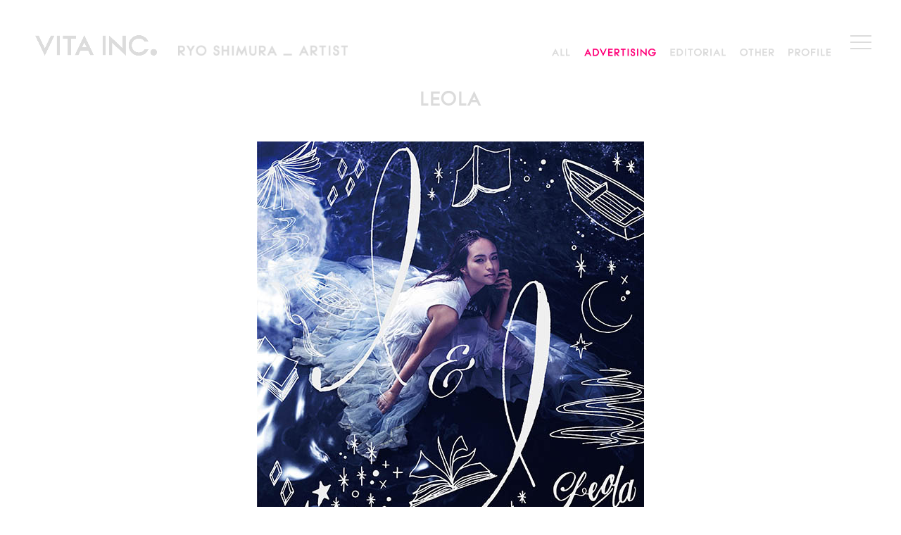

--- FILE ---
content_type: text/html; charset=UTF-8
request_url: http://vita-inc.com/leola/
body_size: 29745
content:
<!DOCTYPE html>
<html lang="ja">
<head>

<meta charset="UTF-8">
<meta name="format-detection" content="telephone=no">
<meta name="viewport" content="width=device-width, user-scalable=no, initial-scale=1, maximum-scale=1">
<meta name="robots" content="index, follow">
<link rel="stylesheet" href="http://vita-inc.com/wordpress/wp-content/themes/vita-inc16/style.css">
<meta name='robots' content='index, follow, max-image-preview:large, max-snippet:-1, max-video-preview:-1' />

	<!-- This site is optimized with the Yoast SEO plugin v20.8 - https://yoast.com/wordpress/plugins/seo/ -->
	<title>leola | Vita-Inc</title>
	<meta name="description" content="VITAは写真をベースに写真やイラストなどの素材をデジタル合成またはCGを加え、抽象的、感覚的なイメージ、感性を具現化していく会社です。" />
	<link rel="canonical" href="http://vita-inc.com/leola/" />
	<meta property="og:locale" content="ja_JP" />
	<meta property="og:type" content="article" />
	<meta property="og:title" content="leola | Vita-Inc" />
	<meta property="og:description" content="VITAは写真をベースに写真やイラストなどの素材をデジタル合成またはCGを加え、抽象的、感覚的なイメージ、感性を具現化していく会社です。" />
	<meta property="og:url" content="http://vita-inc.com/leola/" />
	<meta property="og:site_name" content="Vita-Inc" />
	<meta property="article:published_time" content="2017-01-31T09:26:26+00:00" />
	<meta property="og:image" content="http://vita-inc.com/wordpress/wp-content/uploads/2017/01/tujyo_logo_S.jpg" />
	<meta property="og:image:width" content="550" />
	<meta property="og:image:height" content="550" />
	<meta property="og:image:type" content="image/jpeg" />
	<meta name="author" content="vita-admin" />
	<meta name="twitter:card" content="summary_large_image" />
	<script type="application/ld+json" class="yoast-schema-graph">{"@context":"https://schema.org","@graph":[{"@type":"WebPage","@id":"http://vita-inc.com/leola/","url":"http://vita-inc.com/leola/","name":"leola | Vita-Inc","isPartOf":{"@id":"http://vita-inc.com/#website"},"primaryImageOfPage":{"@id":"http://vita-inc.com/leola/#primaryimage"},"image":{"@id":"http://vita-inc.com/leola/#primaryimage"},"thumbnailUrl":"http://vita-inc.com/wordpress/wp-content/uploads/2017/01/tujyo_logo_S.jpg","datePublished":"2017-01-31T09:26:26+00:00","dateModified":"2017-01-31T09:26:26+00:00","author":{"@id":"http://vita-inc.com/#/schema/person/5f27f2e3d2931039d2843a181f9c2fc6"},"description":"VITAは写真をベースに写真やイラストなどの素材をデジタル合成またはCGを加え、抽象的、感覚的なイメージ、感性を具現化していく会社です。","breadcrumb":{"@id":"http://vita-inc.com/leola/#breadcrumb"},"inLanguage":"ja","potentialAction":[{"@type":"ReadAction","target":["http://vita-inc.com/leola/"]}]},{"@type":"ImageObject","inLanguage":"ja","@id":"http://vita-inc.com/leola/#primaryimage","url":"http://vita-inc.com/wordpress/wp-content/uploads/2017/01/tujyo_logo_S.jpg","contentUrl":"http://vita-inc.com/wordpress/wp-content/uploads/2017/01/tujyo_logo_S.jpg","width":550,"height":550},{"@type":"BreadcrumbList","@id":"http://vita-inc.com/leola/#breadcrumb","itemListElement":[{"@type":"ListItem","position":1,"name":"ホーム","item":"http://vita-inc.com/"},{"@type":"ListItem","position":2,"name":"leola"}]},{"@type":"WebSite","@id":"http://vita-inc.com/#website","url":"http://vita-inc.com/","name":"Vita-Inc","description":"","potentialAction":[{"@type":"SearchAction","target":{"@type":"EntryPoint","urlTemplate":"http://vita-inc.com/?s={search_term_string}"},"query-input":"required name=search_term_string"}],"inLanguage":"ja"},{"@type":"Person","@id":"http://vita-inc.com/#/schema/person/5f27f2e3d2931039d2843a181f9c2fc6","name":"vita-admin","image":{"@type":"ImageObject","inLanguage":"ja","@id":"http://vita-inc.com/#/schema/person/image/","url":"http://2.gravatar.com/avatar/821a838a57bebbb771eebdd2048086e9?s=96&d=mm&r=g","contentUrl":"http://2.gravatar.com/avatar/821a838a57bebbb771eebdd2048086e9?s=96&d=mm&r=g","caption":"vita-admin"},"url":"http://vita-inc.com/author/vita-admin/"}]}</script>
	<!-- / Yoast SEO plugin. -->


<link rel="https://api.w.org/" href="http://vita-inc.com/wp-json/" /><link rel="alternate" type="application/json" href="http://vita-inc.com/wp-json/wp/v2/posts/2746" /><link rel="alternate" type="application/json+oembed" href="http://vita-inc.com/wp-json/oembed/1.0/embed?url=http%3A%2F%2Fvita-inc.com%2Fleola%2F" />
<link rel="alternate" type="text/xml+oembed" href="http://vita-inc.com/wp-json/oembed/1.0/embed?url=http%3A%2F%2Fvita-inc.com%2Fleola%2F&#038;format=xml" />
<script>
(function(i,s,o,g,r,a,m){i['GoogleAnalyticsObject']=r;i[r]=i[r]||function(){
(i[r].q=i[r].q||[]).push(arguments)},i[r].l=1*new Date();a=s.createElement(o),
m=s.getElementsByTagName(o)[0];a.async=1;a.src=g;m.parentNode.insertBefore(a,m)
})(window,document,'script','https://www.google-analytics.com/analytics.js','ga');

ga('create', 'UA-79405129-1', 'auto');
ga('send', 'pageview');
</script>
</head>
<body id="pagetop" class="post-template-default single single-post postid-2746 single-format-standard" onMouseDown="return false;" onSelectStart="return false">
<div class="pageContainer">
<header class="chd_head">
<!-- PC-btn  --><a href="#" id="panel-btn" class="pc_style"><span id="panel-btn-icon"></span></a>
<!-- SP-btn  --><!--
<a href="javascript:void(0)" class="icon">
  <div class="hamburger">
    <div class="menui top-menu"></div>
    <div class="menui mid-menu"></div>
    <div class="menui bottom-menu"></div>
  </div>
</a>
--><!-- pc Style Menu
------------------------------------------ -->
<div id="panel" class="pc_style clearfix" style="display:none;">
  <nav class="clearfix">
    <ul class="cmn_nav clearfix">
    <!-- MENU - TOP -->
      <li class="cmn_nav_top imgBlock"><a href="http://vita-inc.com/">
        <img class="off" src="http://vita-inc.com/wordpress/wp-content/themes/vita-inc16/img/cmn_nav_top-h.png" />
        <img class="on" src="http://vita-inc.com/wordpress/wp-content/themes/vita-inc16/img/cmn_nav_top-r.png" />
      </a></li>
    <!-- MENU - ARTIST -->
      <li class="cmn_nav_art imgBlock">
        <img class="off" src="http://vita-inc.com/wordpress/wp-content/themes/vita-inc16/img/cmn_nav_art-h.png" />
        <img class="on" src="http://vita-inc.com/wordpress/wp-content/themes/vita-inc16/img/cmn_nav_art-r.png" />
      </li>
    <!-- MENU - INFOMATION -->
      <li class="cmn_nav_inf imgBlock"><a href="http://vita-inc.com//infomation/">
        <img class="off" src="http://vita-inc.com/wordpress/wp-content/themes/vita-inc16/img/cmn_nav_inf-h.png" />
        <img class="on" src="http://vita-inc.com/wordpress/wp-content/themes/vita-inc16/img/cmn_nav_inf-r.png" />

      </a></li>
    <!-- MENU - ABOUT -->
      <li class="cmn_nav_abt imgBlock"><a href="http://vita-inc.com//about/">
        <img class="off" src="http://vita-inc.com/wordpress/wp-content/themes/vita-inc16/img/cmn_nav_abt-h.png" />
        <img class="on" src="http://vita-inc.com/wordpress/wp-content/themes/vita-inc16/img/cmn_nav_abt-r.png" />
      </a></li>
    <!-- MENU - CONTACT -->
      <li class="cmn_nav_cnt imgBlock"><a href="http://vita-inc.com//contact/">
        <img class="off" src="http://vita-inc.com/wordpress/wp-content/themes/vita-inc16/img/cmn_nav_cnt-h.png" />
        <img class="on" src="http://vita-inc.com/wordpress/wp-content/themes/vita-inc16/img/cmn_nav_cnt-r.png" />
      </a></li>
    <!-- MENU - RECRUIT -->
      <li class="cmn_nav_rec imgBlock"><a href="http://vita-inc.com//recruit/">
        <img class="off" src="http://vita-inc.com/wordpress/wp-content/themes/vita-inc16/img/cmn_nav_rec-h.png" />
        <img class="on" src="http://vita-inc.com/wordpress/wp-content/themes/vita-inc16/img/cmn_nav_rec-r.png" />
      </a></li>
    </ul>
  </nav>

  <div class="cmn_nav_second cmn_nav_second--art clearfix" id="navArt">
  <ul class="cmn_nav_second_inner clearfix">
    <!-- MENU - SATO -->
    <li class="cmn_nav_second_01 imgBlock"><a href="http://vita-inc.com//kanako-sato/">
        <img class="off" src="http://vita-inc.com/wordpress/wp-content/themes/vita-inc16/img/cmn_name_sato-h.png" />
        <img class="on" src="http://vita-inc.com/wordpress/wp-content/themes/vita-inc16/img/cmn_name_sato-r.png" />
    </a></li>
    <!-- MENU - SHIMURA -->
    <li class="cmn_nav_second_03 imgBlock"><a href="http://vita-inc.com//ryo-shimura/">
        <img class="off" src="http://vita-inc.com/wordpress/wp-content/themes/vita-inc16/img/cmn_name_shimura-h.png" />
        <img class="on" src="http://vita-inc.com/wordpress/wp-content/themes/vita-inc16/img/cmn_name_shimura-r.png" />
    </a></li>
    <!-- MENU - HYODO -->
    <li class="cmn_nav_second_04 imgBlock"><a href="http://vita-inc.com//makoto-hyodo/">
        <img class="off" src="http://vita-inc.com/wordpress/wp-content/themes/vita-inc16/img/cmn_name_hyodo-h.png" />
        <img class="on" src="http://vita-inc.com/wordpress/wp-content/themes/vita-inc16/img/cmn_name_hyodo-r.png" />
    </a></li>
    <!-- MENU - Kamimaru -->
    <li class="cmn_nav_second_05 imgBlock"><a href="http://vita-inc.com//sayaka-kamimaru/">
        <img class="off" src="http://vita-inc.com/wordpress/wp-content/themes/vita-inc16/img/cmn_name_kamimaru-h.png" />
        <img class="on" src="http://vita-inc.com/wordpress/wp-content/themes/vita-inc16/img/cmn_name_kamimaru-r.png" />
    </a></li>
    <!-- MENU - FKUNAGA -->
    <li class="cmn_nav_second_06 imgBlock"><a href="http://vita-inc.com/mana-miyazaki/">
        <img class="off" src="http://vita-inc.com/wordpress/wp-content/themes/vita-inc16/img/cmn_name_myzk-h.png" />
        <img class="on" src="http://vita-inc.com/wordpress/wp-content/themes/vita-inc16/img/cmn_name_myzk-r.png" />
    </a></li>

  </ul>
  <!-- <ul class="cmn_nav_second_inner clearfix">
    <li class="cmn_nav_second_07 imgBlock"><a href="http://vita-inc.com//narumi-amano/">
        <img class="off" src="http://vita-inc.com/wordpress/wp-content/themes/vita-inc16/img/cmn_name_narumi-h.png" />
        <img class="on" src="http://vita-inc.com/wordpress/wp-content/themes/vita-inc16/img/cmn_name_narumi-r.png" />
    </a></li>
    <li class="cmn_nav_second_08 imgBlock"><a href="http://vita-inc.com//koki-kobayashi/">
        <img class="off" src="http://vita-inc.com/wordpress/wp-content/themes/vita-inc16/img/cmn_name_kobayashi-h.png" />
        <img class="on" src="http://vita-inc.com/wordpress/wp-content/themes/vita-inc16/img/cmn_name_kobayashi-r.png" />
    </a></li>
  </ul> -->
</div>
</div>
<!-- /PC Style Menu -->
<!-- Branch == FRONT PAGE
------------------------------------------ -->
<div class="cmn_head_container cat-adv">
<h1 id="cmn_ttl"><a href="http://vita-inc.com/"><img src="http://vita-inc.com/wordpress/wp-content/themes/vita-inc16/img/cmn_ttl.png" alt="株式会社ヴィータ VITA INC." /></a></h1>
<div class="page_ttl page_ttl_top single_ttl single_ttl_small single_ttl_shimura"><a href="http://vita-inc.com/ryo-shimura"></a>
</div>
<!--
<h2 class="cmn_warning"><img src="http://vita-inc.com/wordpress/wp-content/themes/vita-inc16/img/cmn_warning.png" /></h2>
-->
<h3 class="chd_cat_ttl single_ttl single_ttl_shimura">

<a href="http://vita-inc.com/ryo-shimura"></a>

</h3>
<div class="chd_nav_block chd_nav_block_single chd_nav_block_artists">
  <ul class="chd_nav_sub chd_nav_subtxt">
    <li class="chd_nav_sub_item sub_cat_all imgBlock"><a href="http://vita-inc.com/ryo-shimura/">
        <img class="off" src="http://vita-inc.com/wordpress/wp-content/themes/vita-inc16/img/sub_cat_all-h.png" />
        <img class="on" src="http://vita-inc.com/wordpress/wp-content/themes/vita-inc16/img/sub_cat_all-r.png" />
    </a></li>
    <li class="chd_nav_sub_item sub_cat_adv imgBlock"><a href="http://vita-inc.com/ryo-shimura/#!cat-adv">
        <img class="off" src="http://vita-inc.com/wordpress/wp-content/themes/vita-inc16/img/sub_cat_ad-h.png" />
        <img class="on" src="http://vita-inc.com/wordpress/wp-content/themes/vita-inc16/img/sub_cat_ad-r.png" />
    </a></li>
    <li class="chd_nav_sub_item sub_cat_edi imgBlock"><a href="http://vita-inc.com/ryo-shimura/#!cat-edi">
        <img class="off" src="http://vita-inc.com/wordpress/wp-content/themes/vita-inc16/img/sub_cat_edi-h.png" />
        <img class="on" src="http://vita-inc.com/wordpress/wp-content/themes/vita-inc16/img/sub_cat_edi-r.png" />
    </a></li>
    <li class="chd_nav_sub_item sub_cat_otr imgBlock"><a href="http://vita-inc.com/ryo-shimura/#!cat-otr">
        <img class="off" src="http://vita-inc.com/wordpress/wp-content/themes/vita-inc16/img/sub_cat_otr-h.png" />
        <img class="on" src="http://vita-inc.com/wordpress/wp-content/themes/vita-inc16/img/sub_cat_otr-r.png" />
    </a></li>
    <li class="chd_nav_sub_item sub_cat_pro imgBlock"><a href="http://vita-inc.com/ryo-shimura/#!cat-prof">
        <img class="off" src="http://vita-inc.com/wordpress/wp-content/themes/vita-inc16/img/sub_cat_pro-h.png" />
        <img class="on" src="http://vita-inc.com/wordpress/wp-content/themes/vita-inc16/img/sub_cat_pro-r.png" />
    </a></li>
  </ul>
</div>
</div>

<!-- CLOSE
------------------------------------------ -->
</header>
<div class="header-fixed chd_head">
<!-- PC-btn  --><a href="#" id="panel-btn-fixed" class="pc_style"><span id="panel-btn-icon-fixed"></span></a>
<!-- SP-btn  --><!--
<a href="javascript:void(0)" class="icon">
  <div class="hamburger">
    <div class="menui top-menu"></div>
    <div class="menui mid-menu"></div>
    <div class="menui bottom-menu"></div>
  </div>
</a>
--><!-- pc Style Menu
------------------------------------------ -->
<div id="panel-fixed" class="pc_style clearfix" style="display:none;">
  <nav class="clearfix">
    <ul class="cmn_nav clearfix">
    <!-- MENU - TOP -->
      <li class="cmn_nav_top imgBlock"><a href="http://vita-inc.com/">
        <img class="off" src="http://vita-inc.com/wordpress/wp-content/themes/vita-inc16/img/cmn_nav_top-h.png" />
        <img class="on" src="http://vita-inc.com/wordpress/wp-content/themes/vita-inc16/img/cmn_nav_top-r.png" />
      </a></li>
    <!-- MENU - ARTIST -->
      <li class="cmn_nav_art imgBlock">
        <img class="off" src="http://vita-inc.com/wordpress/wp-content/themes/vita-inc16/img/cmn_nav_art-h.png" />
        <img class="on" src="http://vita-inc.com/wordpress/wp-content/themes/vita-inc16/img/cmn_nav_art-r.png" />
      </li>
    <!-- MENU - INFOMATION -->
      <li class="cmn_nav_inf imgBlock"><a href="http://vita-inc.com//infomation/">
        <img class="off" src="http://vita-inc.com/wordpress/wp-content/themes/vita-inc16/img/cmn_nav_inf-h.png" />
        <img class="on" src="http://vita-inc.com/wordpress/wp-content/themes/vita-inc16/img/cmn_nav_inf-r.png" />

      </a></li>
    <!-- MENU - ABOUT -->
      <li class="cmn_nav_abt imgBlock"><a href="http://vita-inc.com//about/">
        <img class="off" src="http://vita-inc.com/wordpress/wp-content/themes/vita-inc16/img/cmn_nav_abt-h.png" />
        <img class="on" src="http://vita-inc.com/wordpress/wp-content/themes/vita-inc16/img/cmn_nav_abt-r.png" />
      </a></li>
    <!-- MENU - CONTACT -->
      <li class="cmn_nav_cnt imgBlock"><a href="http://vita-inc.com//contact/">
        <img class="off" src="http://vita-inc.com/wordpress/wp-content/themes/vita-inc16/img/cmn_nav_cnt-h.png" />
        <img class="on" src="http://vita-inc.com/wordpress/wp-content/themes/vita-inc16/img/cmn_nav_cnt-r.png" />
      </a></li>
    <!-- MENU - RECRUIT -->
      <li class="cmn_nav_rec imgBlock"><a href="http://vita-inc.com//recruit/">
        <img class="off" src="http://vita-inc.com/wordpress/wp-content/themes/vita-inc16/img/cmn_nav_rec-h.png" />
        <img class="on" src="http://vita-inc.com/wordpress/wp-content/themes/vita-inc16/img/cmn_nav_rec-r.png" />
      </a></li>
    </ul>
  </nav>

  <div class="cmn_nav_second cmn_nav_second--art clearfix" id="navArt-fixed">
  <ul class="cmn_nav_second_inner clearfix">
    <!-- MENU - SATO -->
    <li class="cmn_nav_second_01 imgBlock"><a href="http://vita-inc.com//kanako-sato/">
        <img class="off" src="http://vita-inc.com/wordpress/wp-content/themes/vita-inc16/img/cmn_name_sato-h.png" />
        <img class="on" src="http://vita-inc.com/wordpress/wp-content/themes/vita-inc16/img/cmn_name_sato-r.png" />
    </a></li>
    <!-- MENU - SHIMURA -->
    <li class="cmn_nav_second_03 imgBlock"><a href="http://vita-inc.com//ryo-shimura/">
        <img class="off" src="http://vita-inc.com/wordpress/wp-content/themes/vita-inc16/img/cmn_name_shimura-h.png" />
        <img class="on" src="http://vita-inc.com/wordpress/wp-content/themes/vita-inc16/img/cmn_name_shimura-r.png" />
    </a></li>
    <!-- MENU - HYODO -->
    <li class="cmn_nav_second_04 imgBlock"><a href="http://vita-inc.com//makoto-hyodo/">
        <img class="off" src="http://vita-inc.com/wordpress/wp-content/themes/vita-inc16/img/cmn_name_hyodo-h.png" />
        <img class="on" src="http://vita-inc.com/wordpress/wp-content/themes/vita-inc16/img/cmn_name_hyodo-r.png" />
    </a></li>
    <!-- MENU - Kamimaru -->
    <li class="cmn_nav_second_05 imgBlock"><a href="http://vita-inc.com//sayaka-kamimaru/">
        <img class="off" src="http://vita-inc.com/wordpress/wp-content/themes/vita-inc16/img/cmn_name_kamimaru-h.png" />
        <img class="on" src="http://vita-inc.com/wordpress/wp-content/themes/vita-inc16/img/cmn_name_kamimaru-r.png" />
    </a></li>
    <!-- MENU - FKUNAGA -->
    <li class="cmn_nav_second_06 imgBlock"><a href="http://vita-inc.com/mana-miyazaki/">
        <img class="off" src="http://vita-inc.com/wordpress/wp-content/themes/vita-inc16/img/cmn_name_myzk-h.png" />
        <img class="on" src="http://vita-inc.com/wordpress/wp-content/themes/vita-inc16/img/cmn_name_myzk-r.png" />
    </a></li>

  </ul>
  <!-- <ul class="cmn_nav_second_inner clearfix">
    <li class="cmn_nav_second_07 imgBlock"><a href="http://vita-inc.com//narumi-amano/">
        <img class="off" src="http://vita-inc.com/wordpress/wp-content/themes/vita-inc16/img/cmn_name_narumi-h.png" />
        <img class="on" src="http://vita-inc.com/wordpress/wp-content/themes/vita-inc16/img/cmn_name_narumi-r.png" />
    </a></li>
    <li class="cmn_nav_second_08 imgBlock"><a href="http://vita-inc.com//koki-kobayashi/">
        <img class="off" src="http://vita-inc.com/wordpress/wp-content/themes/vita-inc16/img/cmn_name_kobayashi-h.png" />
        <img class="on" src="http://vita-inc.com/wordpress/wp-content/themes/vita-inc16/img/cmn_name_kobayashi-r.png" />
    </a></li>
  </ul> -->
</div>
</div>
<!-- /PC Style Menu -->
<!-- Branch == FRONT PAGE
------------------------------------------ -->
<div class="cmn_head_container cat-adv">
<h1 id="cmn_ttl-fixed"><a href="http://vita-inc.com/"><img src="http://vita-inc.com/wordpress/wp-content/themes/vita-inc16/img/cmn_ttl.png" alt="株式会社ヴィータ VITA INC." /></a></h1>
<div class="page_ttl page_ttl_top single_ttl single_ttl_small single_ttl_shimura"><a href="http://vita-inc.com/ryo-shimura"></a>
</div>
<!--
<h2 class="cmn_warning"><img src="http://vita-inc.com/wordpress/wp-content/themes/vita-inc16/img/cmn_warning.png" /></h2>
-->
<h3 class="chd_cat_ttl single_ttl single_ttl_shimura">

<a href="http://vita-inc.com/ryo-shimura"></a>

</h3>
<div class="chd_nav_block chd_nav_block_single chd_nav_block_artists">
  <ul class="chd_nav_sub chd_nav_subtxt">
    <li class="chd_nav_sub_item sub_cat_all imgBlock"><a href="http://vita-inc.com/ryo-shimura/">
        <img class="off" src="http://vita-inc.com/wordpress/wp-content/themes/vita-inc16/img/sub_cat_all-h.png" />
        <img class="on" src="http://vita-inc.com/wordpress/wp-content/themes/vita-inc16/img/sub_cat_all-r.png" />
    </a></li>
    <li class="chd_nav_sub_item sub_cat_adv imgBlock"><a href="http://vita-inc.com/ryo-shimura/#!cat-adv">
        <img class="off" src="http://vita-inc.com/wordpress/wp-content/themes/vita-inc16/img/sub_cat_ad-h.png" />
        <img class="on" src="http://vita-inc.com/wordpress/wp-content/themes/vita-inc16/img/sub_cat_ad-r.png" />
    </a></li>
    <li class="chd_nav_sub_item sub_cat_edi imgBlock"><a href="http://vita-inc.com/ryo-shimura/#!cat-edi">
        <img class="off" src="http://vita-inc.com/wordpress/wp-content/themes/vita-inc16/img/sub_cat_edi-h.png" />
        <img class="on" src="http://vita-inc.com/wordpress/wp-content/themes/vita-inc16/img/sub_cat_edi-r.png" />
    </a></li>
    <li class="chd_nav_sub_item sub_cat_otr imgBlock"><a href="http://vita-inc.com/ryo-shimura/#!cat-otr">
        <img class="off" src="http://vita-inc.com/wordpress/wp-content/themes/vita-inc16/img/sub_cat_otr-h.png" />
        <img class="on" src="http://vita-inc.com/wordpress/wp-content/themes/vita-inc16/img/sub_cat_otr-r.png" />
    </a></li>
    <li class="chd_nav_sub_item sub_cat_pro imgBlock"><a href="http://vita-inc.com/ryo-shimura/#!cat-prof">
        <img class="off" src="http://vita-inc.com/wordpress/wp-content/themes/vita-inc16/img/sub_cat_pro-h.png" />
        <img class="on" src="http://vita-inc.com/wordpress/wp-content/themes/vita-inc16/img/sub_cat_pro-r.png" />
    </a></li>
  </ul>
</div>
</div>

<!-- CLOSE
------------------------------------------ -->
</div>
  <main class="content" id="js-content">
    <article class="sng_block">
<!-- sng_Title
 ------------------------------------------ -->    
<h1 class="wks_title"><img src="http://vita-inc.com/wordpress/wp-content/uploads/2017/01/vita-titleå-3.png" /></h1>
<!-- RepeatImgField
 ------------------------------------------ -->    
<img class="blog_body_img" src="http://vita-inc.com/wordpress/wp-content/uploads/2017/01/tujyo_logo_S.jpg" alt="" /><img class="blog_body_img" src="http://vita-inc.com/wordpress/wp-content/uploads/2017/01/syokai_logo_S.jpg" alt="" /><!-- Pager
 ------------------------------------------ -->
<!-- <div class="pager"><span class="nextpostslink"><a href="http://vita-inc.com/exile-the-second/" rel="next"> ></a></span><span class="previouspostslink"><a href="http://vita-inc.com/gq-4/" rel="prev">< </a></span></div> -->
    </article>
  <!-- /.content -->
  </main>
  <footer class="">
    <img src="http://vita-inc.com/wordpress/wp-content/themes/vita-inc16/img/cmn_footer.png" alt="copyright (c) 2016 VITA INC. ALL RIGHTS RESERVED" />
  <!-- /.page-footer -->
  </footer>
</div>
<script src="https://ajax.googleapis.com/ajax/libs/jquery/1.9.1/jquery.min.js"></script>
<script src="http://vita-inc.com/wordpress/wp-content/themes/vita-inc16/common/js/vendor/libs.js"></script>
<script src="http://vita-inc.com/wordpress/wp-content/themes/vita-inc16/common/js/vendor/all.js" charset="UTF-8"></script>
<!--[if lt IE 9]>
<script src="common/js/vendor/html5shiv.min.js"></script><script src="common/js/vendor/selectivizr-min.js"></script>
<![endif]-->
<script>
$(function() {
  var $chd_nav_sub, $chd_nav_sub_li, index;
	$('.chd_nav_sub button').click(function() {
		// var index = $('.chd_nav_sub button').index(this);
		// $('.chd_nav_sub button').removeClass('select');
		// $(this).addClass('select')
    $chd_nav_sub = $(this).closest(".chd_nav_sub");
		index = $chd_nav_sub.find('button').index(this);
		$('.chd_nav_sub button').removeClass('select');
    $(".chd_nav_sub").each(function(){
      $(this).find("button").eq(index).addClass('select');
    });
	});
  $('.chd_nav_sub li a').click(function() {
		// var index = $('.chd_nav_sub li a').index(this);
		// $('.chd_nav_sub li a').removeClass('select');
		// $(this).addClass('select')
    $chd_nav_sub_li = $(this).closest(".chd_nav_sub");
    index = $chd_nav_sub_li.find('li a').index(this);
		$('.chd_nav_sub li a').removeClass('select');
    $('.chd_nav_sub').each(function(){
      $(this).find("li a").eq(index).addClass('select');
    });
	});
});
</script>

<!-- SP Style Menu
------------------------------------------ -->
<div class="fat-nav">
<nav class="fat-nav__wrapper">
    <ul class="menu">
      <li class="spmenu_li01"><a href="http://vita-inc.com/">
        <img class="sp_off" src="http://vita-inc.com/wordpress/wp-content/themes/vita-inc16/img/cmn_nav_top-h.png" />
        <img class="sp_on" src="http://vita-inc.com/wordpress/wp-content/themes/vita-inc16/img/cmn_nav_top-r.png" />
      </a></li>
      <li class="spmenu_li02"><img src="http://vita-inc.com/wordpress/wp-content/themes/vita-inc16/img/cmn_nav_art-h.png" />
        <ul class="cmn_nav_second" id="navArt">
          <li class="cmn_name_bar"><a href="#"><img class="" src="http://vita-inc.com/wordpress/wp-content/themes/vita-inc16/img/cmn_name_bar.png" /></a></li>
          <li class="cmn_name_sato"><a href="http://vita-inc.com//kanako-sato/">
            <img class="sp_off" src="http://vita-inc.com/wordpress/wp-content/themes/vita-inc16/img/cmn_name_sato-h.png" />
            <img class="sp_on" src="http://vita-inc.com/wordpress/wp-content/themes/vita-inc16/img/cmn_name_sato-r.png" />
          </a></li>
          <li class="cmn_name_shimura"><a href="http://vita-inc.com//ryo-shimura/">
            <img class="sp_off" src="http://vita-inc.com/wordpress/wp-content/themes/vita-inc16/img/cmn_name_shimura-h.png" />
            <img class="sp_on" src="http://vita-inc.com/wordpress/wp-content/themes/vita-inc16/img/cmn_name_shimura-r.png" />
          </a></li>
          <li class="cmn_name_hyodo"><a href="http://vita-inc.com//makoto-hyodo/">
            <img class="sp_off" src="http://vita-inc.com/wordpress/wp-content/themes/vita-inc16/img/cmn_name_hyodo-h.png" />
            <img class="sp_on" src="http://vita-inc.com/wordpress/wp-content/themes/vita-inc16/img/cmn_name_hyodo-r.png" />
          </a></li>
			    <!-- MENU - Kamimaru -->
			    <li class="cmn_name_kamimaru"><a href="http://vita-inc.com//sayaka-kamimaru/">
			        <img class="sp_off" src="http://vita-inc.com/wordpress/wp-content/themes/vita-inc16/img/cmn_name_kamimaru-h.png" />
			        <img class="sp_on" src="http://vita-inc.com/wordpress/wp-content/themes/vita-inc16/img/cmn_name_kamimaru-r.png" />
			    </a></li>
			    <!-- MENU - KIE -->
			    <!-- <li class="cmn_name_kie"><a href="http://vita-inc.com//kie-n/">
			        <img class="sp_off" src="http://vita-inc.com/wordpress/wp-content/themes/vita-inc16/img/cmn_name_kie-h.png" />
			        <img class="sp_on" src="http://vita-inc.com/wordpress/wp-content/themes/vita-inc16/img/cmn_name_kie-r.png" />
			    </a></li> -->
          <!-- MENU - narumi -->
			    <!-- <li class="cmn_name_narumi"><a href="http://vita-inc.com//narumi-amano/">
			        <img class="sp_off" src="http://vita-inc.com/wordpress/wp-content/themes/vita-inc16/img/cmn_name_narumi-h.png" />
			        <img class="sp_on" src="http://vita-inc.com/wordpress/wp-content/themes/vita-inc16/img/cmn_name_narumi-r.png" />
			    </a></li> -->
          <!-- MENU - takano -->
			    <!-- <li class="cmn_name_takano"><a href="http://vita-inc.com//ayame-takano/">
			        <img class="sp_off" src="http://vita-inc.com/wordpress/wp-content/themes/vita-inc16/img/cmn_name_takano-h.png" />
			        <img class="sp_on" src="http://vita-inc.com/wordpress/wp-content/themes/vita-inc16/img/cmn_name_takano-r.png" />
			    </a></li> -->
          <!-- MENU - kobayashi -->
			    <!-- <li class="cmn_name_kobayashi"><a href="http://vita-inc.com//koki-kobayashi/">
			        <img class="sp_off" src="http://vita-inc.com/wordpress/wp-content/themes/vita-inc16/img/cmn_name_kobayashi-h.png" />
			        <img class="sp_on" src="http://vita-inc.com/wordpress/wp-content/themes/vita-inc16/img/cmn_name_kobayashi-r.png" />
			    </a></li> -->
          <li class="cmn_name_myzk"><a href="http://vita-inc.com//mana-miyazaki/">
            <img class="sp_off" src="http://vita-inc.com/wordpress/wp-content/themes/vita-inc16/img/cmn_name_myzk-h.png" />
            <img class="sp_on" src="http://vita-inc.com/wordpress/wp-content/themes/vita-inc16/img/cmn_name_myzk-r.png" />
          </a></li>

        </ul>
      </li>
      <li class="spmenu_li03"><a href="http://vita-inc.com//infomation/">
        <img class="sp_off" src="http://vita-inc.com/wordpress/wp-content/themes/vita-inc16/img/cmn_nav_inf-h.png" />
        <img class="sp_on" src="http://vita-inc.com/wordpress/wp-content/themes/vita-inc16/img/cmn_nav_inf-r.png" />
      </a></li>
      <li class="spmenu_li04"><a href="http://vita-inc.com//about/">
        <img class="sp_off" src="http://vita-inc.com/wordpress/wp-content/themes/vita-inc16/img/cmn_nav_abt-h.png" />
        <img class="sp_on" src="http://vita-inc.com/wordpress/wp-content/themes/vita-inc16/img/cmn_nav_abt-r.png" />
      </a></li>
      <li class="spmenu_li05"><a href="http://vita-inc.com//contact/">
        <img class="sp_off" src="http://vita-inc.com/wordpress/wp-content/themes/vita-inc16/img/cmn_nav_cnt-h.png" />
        <img class="sp_on" src="http://vita-inc.com/wordpress/wp-content/themes/vita-inc16/img/cmn_nav_cnt-r.png" />
      </a></li>
      <li class="spmenu_li06"><a href="http://vita-inc.com//recruit?">
        <img class="sp_off" src="http://vita-inc.com/wordpress/wp-content/themes/vita-inc16/img/cmn_nav_rec-h.png" />
        <img class="sp_on" src="http://vita-inc.com/wordpress/wp-content/themes/vita-inc16/img/cmn_nav_rec-r.png" />
      </a></li>
    </ul>
</nav>
</div>
<!-- SP Style Menu -->
<a id="gotop" href="#pagetop"><img src="http://vita-inc.com/wordpress/wp-content/themes/vita-inc16/img/gotop.png" /></a>
<script>
(function() {
$.fatNav();
}());</script>
<script>
$(function(){
    $(document).on('contextmenu',function(e){
        return false;
    });
});
</script>
</body>
</html>


--- FILE ---
content_type: text/css
request_url: http://vita-inc.com/wordpress/wp-content/themes/vita-inc16/style.css
body_size: 79860
content:
/*
Theme Name: VIta-inc
Description:VIta-inc
Author: K.U.G
Author URI: ku-g.jp
Version: 1.0
*/
@charset "UTF-8";
/* ==========================================================================
   Base
   ========================================================================== */
/* Initialize
   ========================================================================== */
html, body, div, span, object, iframe,h1, h2, h3, h4, h5, h6, p, blockquote, pre,a, abbr, address, cite, code,del, dfn, em, img, ins, kbd, q, s, samp, small, strong, sub, sup, var,b, u, i,dl, dt, dd, ol, ul, li,fieldset, form, label, legend,table, caption, tbody, tfoot, thead, tr, th, td,article, aside, canvas, details, embed,figure, figcaption, footer, header, hgroup, main,menu, nav, output, ruby, section, summary,time, mark, audio, video, button {margin: 0;padding: 0;border: 0;font-size: 100%;font: inherit;vertical-align: baseline;}
article, aside, details, figcaption, figure, footer, header, hgroup, menu, nav, section, main {display: block;}
ol, ul {list-style: none;}
blockquote, q {quotes: none;}
blockquote:before, blockquote:after, q:before, q:after {content: '';content: none;}
table {border-collapse: collapse;border-spacing: 0;}caption {text-align: left;}th {font-weight: bold;}th, td {vertical-align: top;}
input[type="text"],input[type="password"],input[type="number"],input[type="tel"] {margin: 0;line-height: normal;*font-size: 12px;}input[type="image"] {cursor: pointer;vertical-align: top;}textarea {margin: 0;vertical-align: top;resize: vertical;}
html.safari select,html.chrome select {border-color: #a6a6a6;}
address {font-style: normal;font-weight: normal;}
img {vertical-align: top;-ms-interpolation-mode: bicubic;-webkit-backface-visibility: hidden;-moz-backface-visibility: hidden;backface-visibility: hidden;}
object, embed, iframe {vertical-align: top;outline: none;max-width: 100%;}
em, strong {font-style: normal;font-weight: normal;}
mark {color: inherit;background-color: inherit;font-weight: bold;}
sup,sub {font-size: 0.75em;}
sup {vertical-align: super;}
sub {vertical-align: sub;}
textarea,select,button {
outline: none;
}
.dis_blo{display: block;}

/* Clearfix
========================================================================== */
.clearfix,header, footer, main, section, article, aside, nav,.container, .page-header,.cmn_nav, .page-footer,.content, .main-content, .aside-content,.article, .section, .box, .row, .item {zoom: 1;}
header:after, footer:after, main:after, section:after, article:after, aside:after, nav:after,.container:after, .page-header:after, .page-footer:after,.content:after, .main-content:after, .aside-content:after,.article:after, .section:after, .box:after, .row:after, .item:after
{content:""; display: block;clear: both;}
.clearfix::after {
  content: "";
  display: block;
  clear: both;
}


/* Root
========================================================================== */
html,body {height: 100%;}
body.pageModal {-webkit-box-sizing: border-box;-moz-box-sizing: border-box;box-sizing: border-box;}

/* Link
========================================================================== */
a {cursor: pointer; -webkit-transition: all 0.2s;-moz-transition: all 0.2s;-ms-transition: all 0.2s;transition: all 0.2s;}
a:link, a:visited {color: #787878;}
a:link {text-decoration: none;}
a:hover, a:active {color: #000;text-decoration: none;}

::selection {background: #CC3949; color: #333;}
::-moz-selection {background: #CC3949; color: #333;}

/* .current{background-position: left bottom!important;} */

.pc_style{display: block; visibility: visible;}.sp_style{display: none; visibility: hidden;}
@media (max-width:900px){.pc_style{display: none!important; visibility: hidden;}.sp_style{display: inline-block; visibility:visible;}}

.swipeshow.sp_style{display: none!important; visibility: hidden;}
@media (max-width:900px){.swipeshow.sp_style{display: inline-block!important; visibility:visible;}}

/* Header
 ========================================================================== */
/* body{margin-top: 200px;} */
header {background: #fff;padding:25px 0 40px;padding-top: 0;overflow:hidden;-moz-transition: height 0.3s;-webkit-transition: height 0.3s;transition: height 0.3s;width: 100%; top:-80px;-moz-transition: all 1s;-webkit-transition: all 1s;transition: all 1s;}
/* .home header{padding-top: 25px!important;} */
.cmn_head_container,.cmn_head_container2{padding-top: 25px;}

.header-fixed .cmn_head_container{padding-top: 50px;}
/**
 * fixed header
 */
/*.fixed-header .pageContainer{padding-top: 150px;}
.fixed-header.home .pageContainer{padding-top: 250px;}
.fixed-header.page-id-30 .pageContainer{padding-top: 225px;}
.fixed-header.page-id-5 .pageContainer,
.fixed-header.page-id-9 .pageContainer,
.fixed-header.page-id-11 .pageContainer,
.fixed-header.page-id-13 .pageContainer{padding-top: 260px;}*/

@media (max-width:900px){
  /*.fixed-header .pageContainer,
  .fixed-header.home .pageContainer,
  .fixed-header.page-id-9 .pageContainer,
  .fixed-header.page-id-5 .pageContainer,
  .fixed-header.page-id-11 .pageContainer,
  .fixed-header.page-id-30 .pageContainer{
    padding-top: 0;
  }
  .cmn_head_container,
  .cmn_head_container2{padding-top: 0;}*/
}

header h1,
.header-fixed h1{text-align: center;}
header h1#cmn_ttl img,
.header-fixed h1#cmn_ttl-fixed img{margin-bottom: 32px; width: 587px;}

.single header h1#cmn_ttl{/* padding-top: 3px; */}

h2.cmn_warning{text-align: center;}
h2.cmn_warning img{width: 100%;}
.home h2.cmn_warning img{width: 94%;}
.cmn_ttl_sub,.page_ttl{display: none;}

@media screen and (max-width: 900px) {
header,
.header-fixed {padding-top: 44px;}

.home header{padding-top: 0;}

header h1#cmn_ttl img,
.header-fixed h1#cmn_ttl-fixed img{width: 66%;}
.cmn_ttl_sub{display: block; float: left; width: 30%;}.cmn_ttl_sub img{padding-top: 5px; width: 41%;}
.page-template-page-sato header.smaller #cmn_ttl,
.page-template-page-fkng header.smaller #cmn_ttl,
.page-template-page-shimura header.smaller #cmn_ttl,
.page-template-page-hyodo header.smaller #cmn_ttl,
.page-template-page-kamimaru header.smaller #cmn_ttl,
.page-template-page-kie header.smaller #cmn_ttl,
.page-template-page-kobayashi header.smaller #cmn_ttl,
/* .page-template-page-narumi header.smaller #cmn_ttl, */
.page-template-page-miyazaki header.smaller #cmn_ttl,

.page-template-page-sato .header-fixed.smaller #cmn_ttl-fixed,
.page-template-page-fkng .header-fixed.smaller #cmn_ttl-fixed,
.page-template-page-shimura .header-fixed.smaller #cmn_ttl-fixed,
.page-template-page-hyodo .header-fixed.smaller #cmn_ttl-fixed,
.page-template-page-kamimaru .header-fixed.smaller #cmn_ttl-fixed,
.page-template-page-kie .header-fixed.smaller #cmn_ttl-fixed,
.page-template-page-kobayashi .header-fixed.smaller #cmn_ttl-fixed,
.page-template-page-narumi .header-fixed.smaller #cmn_ttl-fixed,
.page-template-page-miyazaki .header-fixed.smaller #cmn_ttl-fixed
{float: left;}

.page-template-page-sato header.smaller .cmn_ttl_sub,
.page-template-page-fkng header.smaller .cmn_ttl_sub,
.page-template-page-shimura header.smaller .cmn_ttl_sub,
.page-template-page-hyodo header.smaller .cmn_ttl_sub,
.page-template-page-kamimaru header.smaller .cmn_ttl_sub,
.page-template-page-kie header.smaller .cmn_ttl_sub,
.page-template-page-kobayashi header.smaller .cmn_ttl_sub,
.page-template-page-narumi header.smaller .cmn_ttl_sub,
.page-template-page-miyazaki header.smaller .cmn_ttl_sub,

.page-template-page-sato .header-fixed.smaller .cmn_ttl_sub,
.page-template-page-fkng .header-fixed.smaller .cmn_ttl_sub,
.page-template-page-shimura .header-fixed.smaller .cmn_ttl_sub,
.page-template-page-hyodo .header-fixed.smaller .cmn_ttl_sub,
.page-template-page-kamimaru .header-fixed.smaller .cmn_ttl_sub,
.page-template-page-kie .header-fixed.smaller .cmn_ttl_sub,
.page-template-page-kobayashi .header-fixed.smaller .cmn_ttl_sub,
.page-template-page-narumi .header-fixed.smaller .cmn_ttl_sub,
.page-template-page-miyazaki .header-fixed.smaller .cmn_ttl_sub
{display: none;}

.page-template-page-contact .page_ttl,
.page-template-page-info .page_ttl,
.page-template-page-about .page_ttl,
.page-template-page-recruit .page_ttl{display: block;width: 55%;}
.page-template-page-contact .page_ttl{width: 46%;}
.page-template-page-about .page_ttl{width: 30%;}
.page-template-page-recruit .page_ttl{width: 38%;}
.page_ttl img{width: 100%;}
}
.page-template-page-sato .single_ttl, .single_ttl_sato{background: url('img/single_ttl_sato.png');}
.page-template-page-fkng .single_ttl, .single_ttl_fkng{background: url('img/single_ttl_fkng.png');}
.page-template-page-shimura .single_ttl, .single_ttl_shimura{background: url('img/single_ttl_shimura.png');}
.page-template-page-hyodo .single_ttl, .single_ttl_hyodo{background: url('img/single_ttl_hyodo.png');}
.page-template-page-kamimaru .single_ttl, .single_ttl_sayaka-kamimaru{background: url('img/single_ttl_kamimaru.png');}
.page-template-page-kie .single_ttl, .single_ttl_kie-n{background: url('img/single_ttl_kie.png');}
.page-template-page-kobayashi .single_ttl, .single_ttl_kobayashi-wijaya{background: url('img/single_ttl_kobayashi.png');}
.page-template-page-narumi .single_ttl, .single_ttl_narumi-amano{background: url('img/single_ttl_narumi.png');}
.page-template-page-miyazaki .single_ttl, .single_ttl_miyazaki{background: url('img/single_ttl_miyazaki.png');}

@media screen and (min-width: 900px) {
.page-template-page-sato .single_ttl, .single_ttl_sato{background: url('img/single_ttl_sato.png'); width: 244px!important;}
.page-template-page-fkng .single_ttl, .single_ttl_fkng{background: url('img/single_ttl_fkng.png'); width: 305px!important;}
.page-template-page-shimura .single_ttl, .single_ttl_shimura{background: url('img/single_ttl_shimura.png'); width:241px!important;}
.page-template-page-hyodo .single_ttl, .single_ttl_hyodo{background: url('img/single_ttl_hyodo.png'); width: 270px!important;}
.page-template-page-kamimaru .single_ttl, .single_ttl_sayaka-kamimaru{background: url('img/single_ttl_kamimaru.png'); width: 299px!important;}
/* .page-template-page-kie .single_ttl, .single_ttl_kie-n{background: url('img/single_ttl_kie.png'); width: 155px!important;} */
/* .page-template-page-kobayashi .single_ttl, .single_ttl_kobayashi-wijaya{background: url('img/single_ttl_kobayashi.png'); width: 241px!important;} */
/* .page-template-page-narumi .single_ttl, .single_ttl_narumi-amano{background: url('img/single_ttl_narumi.png'); width: 316px!important;} */
.page-template-page-miyazaki .single_ttl, .single_ttl_miyazaki{background: url('img/single_ttl_miyazaki.png'); width: 322px!important;}
}

.page-template-page-sato .single_ttl:hover,.single_ttl_sato:hover{background: url('img/single_ttl_sato_r.png'); width: 20%;}
.page-template-page-fkng .single_ttl:hover,.single_ttl_fkng:hover{background: url('img/single_ttl_fkng_r.png'); width: 25%;}
.page-template-page-shimura .single_ttl:hover,.single_ttl_shimura:hover{background: url('img/single_ttl_shimura_r.png'); width: 19.8%;}
.page-template-page-hyodo .single_ttl:hover,.single_ttl_hyodo:hover{background: url('img/single_ttl_hyodo_r.png'); width: 22.2%;}
.page-template-page-kamimaru .single_ttl:hover,.single_ttl_sayaka-kamimaru:hover{background: url('img/single_ttl_kamimaru_r.png'); width: 22.2%;}
/* .page-template-page-kie .single_ttl:hover,.single_ttl_narumi-amano:hover{background: url('img/single_ttl_narumi_r.png'); width: 22.2%;} */
/* .page-template-page-kobayashi .single_ttl:hover,.single_ttl_kobayashi-wijaya:hover{background: url('img/single_ttl_kobayashi_r.png'); width: 22.2%;} */
.page-template-page-miyazaki .single_ttl:hover,.single_ttl_miyazaki:hover{background: url('img/single_ttl_miyazaki_r.png'); width: 22.2%;}

.single_ttl,
.single_ttl:hover,
.page-template-page-sato .single_ttl,
.page-template-page-sato .single_ttl:hover,
.page-template-page-fkng .single_ttl,
.page-template-page-fkng .single_ttl:hover,
.page-template-page-shimura .single_ttl,
.page-template-page-shimura .single_ttl:hover,
.page-template-page-hyodo .single_ttl,
.page-template-page-hyodo .single_ttl:hover,
.page-template-page-kamimaru .single_ttl,
.page-template-page-kamimaru .single_ttl:hover,
/* .page-template-page-kie .single_ttl,
.page-template-page-kie .single_ttl:hover */
/* .page-template-page-kobayashi .single_ttl,
.page-template-page-kobayashi .single_ttl:hover, */
.page-template-page-narumi .single_ttl,
.page-template-page-narumi .single_ttl:hover,
.page-template-page-miyazaki .single_ttl,
.page-template-page-miyazaki .single_ttl:hover
{background-size: contain; background-repeat: no-repeat; height: 17px; /* width: 25%;  */margin-top: 11px; }
@media screen and (max-width: 900px) {
.single_ttl{margin-top: 5px; width: 40%!important;}
}

/* The Reduced Header */
header.smaller{-moz-transition: all 1s;-webkit-transition: all 1s;transition: all 1s;}

.single-post .cmn_head_container0,header.smaller .cmn_head_container,.header-fixed.smaller .cmn_head_container{display: table;}

header.chd_head,
.header-fixed.chd_head{background: rgba(255,255,255,0.95);padding: 50px 0 50px; padding-top: 0;}

header.smaller,
.header-fixed.smaller{background: rgba(255,255,255,0.95); position:fixed;top: 0;left: 0;z-index: 100;padding: 50px 0 50px; padding-top: 0;}
/* header.smaller .cmn_head_container{padding-top: 50px;} */
header.chd_head .cmn_head_container,
.header-fixed.chd_head .cmn_head_container{padding-top: 50px; width: 100%;}
.single header.chd_head .cmn_head_container{display: table;}

@media (max-width:900px){
header.smaller .cmn_head_container,
.header-fixed.smaller .cmn_head_container{padding-top: 0; margin: auto; width: 85%;}
header.chd_head .cmn_head_container,
.header-fixed.chd_head .cmn_head_container{padding-top: 0; margin: auto; width: 85%;}
}

header.chd_head h1,
.header-fixed.chd_head h1{display:block; float: left; margin:0 30px 0 50px; text-align: left;width: 173px;/* padding-top: 50px; */}

@media screen and (min-width: 901px) and (max-width:1400px) {
header.chd_head h1{width:13%; max-width: 173px;}
.single header.chd_head h1{width:173px; max-width: 173px;}
}

@media (min-width:900px){
.home #cmn_ttl-fixed{display:block; float: left;/*  margin:0 30px 0 50px; */ text-align: left;width: 173px;}
}

.single-post header.chd_head h1,header.smaller h1,
.single-post .header-fixed.chd_head h1,.header-fixed.smaller h1{display:table-cell; float: none; padding: 0 30px 0 50px; vertical-align: bottom;}
@media screen and (max-width:900px) {
.single-post header.chd_head h1,.single-post .header-fixed.chd_head h1,.header-fixed.smaller h1{padding: 0 2.1% 0 0;}
}
@media (max-width:900px){
header.smaller h1,
.header-fixed.smaller h1{padding: 0;}
.single-post .header-fixed.chd_head h1,.header-fixed.smaller h1{padding:0 2.1% 0 0;}
}
header.chd_head h1#cmn_ttl img,
.header-fixed.chd_head h1#cmn_ttl-fixed img{ margin-bottom: 0; margin-right: 30px;width: 100%;}
header.smaller h1#cmn_ttl img,
.header-fixed.smaller h1#cmn_ttl-fixed img{margin-bottom: 0; vertical-align: bottom;}
.home header.smaller h1#cmn_ttl img,
.home .header-fixed.smaller h1#cmn_ttl-fixed img{width: 100%;}

header.chd_head h2.cmn_warning,.header-fixed.chd_head h2.cmn_warning{display: block; float: left; width: 75%;}
.single-post header.chd_head h1,header.smaller h1,
.single-post .header-fixed.chd_head h1,.header-fixed.smaller h1{display:table-cell; float: none; vertical-align: bottom;}


@media screen and (min-width: 901px) and (max-width:1400px) {
header.chd_head h2.cmn_warning,.header-fixed.chd_head h2.cmn_warning{width: 70%;}
}

header.smaller h2.cmn_warning,
.header-fixed.smaller h2.cmn_warning{display: none;}
header.smaller .single_ttl,
.header-fixed.smaller .single_ttl{margin-top: 13px;}
/* header.smaller .page_ttl{display: inline-block; float: left; margin-top: 3px;} */
header.smaller .page_ttl,header.smaller .page_ttl:hover,
.header-fixed.smaller .page_ttl,header.smaller .page_ttl:hover{background-position: left bottom; display:table-cell;/*  float: left; margin-top: 3px; */}
@media screen and (min-width: 900px){
 header.smaller .page_ttl,
 .header-fixed.smaller .page_ttl{ vertical-align: bottom;}
 }
/* header.smaller .page_ttl img{padding: 10px 0 0 0;width: 50%;} */
header.smaller .page_ttl img,
.header-fixed.smaller .page_ttl img{vertical-align: bottom; width: 20%;}
.page-template-page-about header.smaller .page_ttl img,
.page-template-page-about .header-fixed.smaller .page_ttl img{width:77px;}
.page-template-page-info header.smaller .page_ttl img,
.page-template-page-info .header-fixed.smaller .page_ttl img{width:152px;}
.page-template-page-recruit header.smaller .page_ttl img,
.page-template-page-recruit .header-fixed.smaller .page_ttl img{width: 96px;}
.page-template-page-contact header.smaller .page_ttl img,
.page-template-page-contact .header-fixed.smaller .page_ttl img{width: 115px;}
.home header.smaller .page_ttl img,
.home .header-fixed.smaller .page_ttl img{width: 45%;}

header.smaller .page_ttl .page_ttl_name_sato,
.header-fixed.smaller .page_ttl .page_ttl_name_sato{width:29.7%;}
header.smaller .page_ttl .page_ttl_bar,
.header-fixed.smaller .page_ttl .page_ttl_bar{width:5.3%;}
header.smaller .page_ttl .page_ttl_artist,
.header-fixed.smaller .page_ttl .page_ttl_artist{width:13.7%;}

header.smaller #panel,
.header-fixed.smaller #panel-fixed{padding:30px 0 0 0;}
header.smaller #panel-btn,
.header-fixed.smaller #panel-btn-fixed{position: fixed; top:50px;}

.single_ttl_small a{display: block; height: 20px;}


@media screen and (max-width: 900px) {
.single-post header.chd_head h1,
.single-post header.chd_head h1{float:left;}
}

@media screen and (max-width: 900px) {
.header-fixed.smaller h1,header.chd_head h1{margin:0 2.1% 0 3.5%;}
header.chd_head h2.cmn_warning,
.header-fixed.chd_head h2.cmn_warning{display: none;}
header.chd_head,
header.chd_head{padding: 25px 0 25px;}
.single header.smaller.chd_head,
.single .header-fixed.smaller.chd_head{padding: 15px 0 25px;}
header.smaller h1,header.chd_head h1,
.header-fixed.smaller h1,header.chd_head h1{display:inline-block; margin:0 3% 15px 0;width:24.5%;}
.header-fixed.smaller h1{ margin:0 0% 0px 0;}
.page-template-page-sato .header-fixed.smaller h1,
.page-template-page-fkng .header-fixed.smaller h1,
.page-template-page-shimura .header-fixed.smaller h1,
.page-template-page-hyodo .header-fixed.smaller h1,
.page-template-page-kamimaru .header-fixed.smaller h1,
/* .page-template-page-kobayashi .header-fixed.smaller h1, */
.page-template-page-narumi .header-fixed.smaller h1,
.page-template-page-miyazaki .header-fixed.smaller h1
{margin-bottom: 16px;}

.single-post header.smaller h1,.single-post header.chd_head h1,
.single-post .header-fixed.smaller h1,.single-post header.chd_head h1{ margin:0 ;width:24.5%; padding-left: 0;}

.single .header-fixed.smaller h1{float: left; margin-bottom: 16px; margin-top: -3px;}

header.smaller,
.header-fixed.smaller{padding: 15px 0 25px;}
.page-template-page-info .header-fixed.smaller{padding: 15px 0 15px;}
.home header.smaller,
.home .header-fixed.smaller{padding: 15px 0 25px;}
.page-template-page-sato header.smaller,
.page-template-page-fkng header.smaller,
.page-template-page-shimura header.smaller,
.page-template-page-hyodo header.smaller,
.page-template-page-kamimaru header.smaller,
/* .page-template-page-miyazaki header.smaller, */
.page-template-page-narumi header.smaller,
.page-template-page-miyazaki header.smaller,

.page-template-page-sato .header-fixed.smaller,
.page-template-page-fkng .header-fixed.smaller,
.page-template-page-shimura .header-fixed.smaller,
.page-template-page-hyodo .header-fixed.smaller
.page-template-page-kamimaru .header-fixed.smaller,
/* .page-template-page-kobayashi .header-fixed.smaller, */
.page-template-page-narumi .header-fixed.smaller,
.page-template-page-miyazaki .header-fixed.smaller

{padding: 15px 0 25px;}

header.smaller .single_ttl,
.header-fixed.smaller .single_ttl{margin-top: 7px;}
header.smaller .page_ttl,
.header-fixed.smaller .page_ttl{display:none;}

header.smaller .page_ttl.single_ttl_small,
.header-fixed.smaller .page_ttl.single_ttl_small{display:none; padding-top: 7px;}
header.smaller .page_ttl img,
.header-fixed.smaller .page_ttl img{ padding: 4px 0 0 0;width: 25%;}


.page-template-page-sato-php header.smaller .page_ttl,
.page-template-page-fkng-php header.smaller .page_ttl,
.page-template-page-shimura-php header.smaller .page_ttl,
.page-template-page-hyodo-php header.smaller .page_ttl,
.page-template-page-kamimaru-php header.smaller .page_ttl,
/* .page-template-page-kobayashi-php header.smaller .page_ttl, */
.page-template-page-narumi-php header.smaller .page_ttl,
.page-template-page-miyazaki-php header.smaller .page_ttl,

.page-template-page-sato-php .header-fixed.smaller .page_ttl,
.page-template-page-fkng-php .header-fixed.smaller .page_ttl,
.page-template-page-shimura-php .header-fixed.smaller .page_ttl,
.page-template-page-hyodo-php .header-fixed.smaller .page_ttl,
.page-template-page-kamimaru-php .header-fixed.smaller .page_ttl,
/* .page-template-page-kobayashi-php .header-fixed.smaller .page_ttl, */
.page-template-page-narumi-php .header-fixed.smaller .page_ttl,
.page-template-page-miyazaki-php .header-fixed.smaller .page_ttl
{display:block; padding-top: 0;}

.page-template-page-sato-php .header-fixed.smaller .page_ttl,
.page-template-page-fkng-php .header-fixed.smaller .page_ttl,
.page-template-page-shimura-php .header-fixed.smaller .page_ttl,
.page-template-page-hyodo-php .header-fixed.smaller .page_ttl,
.page-template-page-kamimaru-php .header-fixed.smaller .page_ttl,
/* .page-template-page-kobayashi-php .header-fixed.smaller .page_ttl, */
.page-template-page-narumi-php .header-fixed.smaller .page_ttl,
.page-template-page-miyazaki-php .header-fixed.smaller .page_ttl

{display:block; padding-top: 1px;}

}
@media screen and (min-width: 400px) and (max-width:900px) {
.home .header-fixed.smaller{padding: 15px 0 25px;}
.page-template-page-info .header-fixed.smaller{padding: 25px 0 25px;}
.single .header-fixed.smaller h1{margin-bottom:28px;}

.header-fixed.smaller{padding: 25px 0 25px;}
.header.chd_head,
header.chd_head{padding: 25px 0 25px;}
.single header.smaller.chd_head,
.single .header-fixed.smaller.chd_head{padding: 25px 0 25px;}
/* header.smaller h1, header.chd_head h1, .header-fixed.smaller h1, header.chd_head h1{margin-bottom: 30px;} */
.page-template-page-sato header.smaller,
.page-template-page-fkng header.smaller,
.page-template-page-shimura header.smaller,
.page-template-page-hyodo header.smaller,
.page-template-page-kamimaru header.smaller,
/* .page-template-page-kobayashi header.smaller, */
.page-template-page-naruse header.smaller,
.page-template-page-miyazaki header.smaller,

.page-template-page-sato .header-fixed.smaller,
.page-template-page-fkng .header-fixed.smaller,
.page-template-page-shimura .header-fixed.smaller,
.page-template-page-hyodo .header-fixed.smaller,
.page-template-page-kamimaru .header-fixed.smaller,
.page-template-page-kobayashi .header-fixed.smaller,
.page-template-page-naruse .header-fixed.smaller,
.page-template-page-miyazaki .header-fixed.smaller
{padding: 25px 0 25px;}
}

/* img hover
 ========================================================================== */
.imgBlock{-moz-transition: all 0.3s;-webkit-transition: all 0.3s;transition: all 0.3s;}
.imgBlock .off{display:inline-block;width: 100%;}
.imgBlock .on{display:none;width: 100%;}

.chd_nav_sub li a.select .off,
.imgBlock.select .off,
.imgBlock:hover .off{display:none; width: 100%;}

.chd_nav_sub li a.select .on,
.imgBlock.select .on,
.imgBlock:hover .on{display:inline-block;width: 100%;}

/* li.cmn_nav_second_06.imgBlock{height: 0;} */

.current.imgBlock .off{display:none; width: 100%;}
.current.imgBlock .on{display:inline-block;width: 100%;}

.page-template-page-sato .cmn_name_sato .off{display:none; width: 100%;}
.page-template-page-sato .cmn_name_sato .on{display:inline-block;width: 100%;}

.page-template-page-fkng .cmn_name_fkng .off{display:none; width: 100%;}
.page-template-page-fkng .cmn_name_fkng .on{display:inline-block;width: 100%;}

.page-template-page-shimura .cmn_name_shimura .off{display:none; width: 100%;}
.page-template-page-shimura .cmn_name_shimura .on{display:inline-block;width: 100%;}

.page-template-page-hyodo .cmn_name_hyodo .off{display:none; width: 100%;}
.page-template-page-hyodo .cmn_name_hyodo .on{display:inline-block;width: 100%;}

.page-template-page-kamimaru .cmn_name_kamimaru .off{display:none; width: 100%;}
.page-template-page-kamimaru .cmn_name_kamimaru .on{display:inline-block;width: 100%;}

.page-template-page-kie .cmn_name_kie .off{display:none; width: 100%;}
.page-template-page-kie .cmn_name_kie .on{display:inline-block;width: 100%;}

/* .page-template-page-kobayashi .cmn_name_kobayashi .off{display:none; width: 100%;}
.page-template-page-kobayashi .cmn_name_kobayashi .on{display:inline-block;width: 100%;} */

.page-template-page-narumi .cmn_name_narumi .off{display:none; width: 100%;}
.page-template-page-narumi .cmn_name_narumi .on{display:inline-block;width: 100%;}

/* .page-template-page-kobayashi .cmn_name_kobayashi .off{display:none; width: 100%;}
.page-template-page-kobayashi .cmn_name_kobayashi .on{display:inline-block;width: 100%;} */

.page-template-page-miyazaki .cmn_name_miyazaki .off{display:none; width: 100%;}
.page-template-page-miyazaki .cmn_name_miyazaki .on{display:inline-block;width: 100%;}

.cmn_head_container.cat-adv .sub_cat_adv .off{display:none; width: 100%;}
.cmn_head_container.cat-adv .sub_cat_adv .on{display:inline-block;width: 100%;}

.cmn_head_container.cat-edi .sub_cat_edi .off{display:none; width: 100%;}
.cmn_head_container.cat-edi .sub_cat_edi .on{display:inline-block;width: 100%;}

.cmn_head_container.cat-otr .sub_cat_otr .off{display:none; width: 100%;}
.cmn_head_container.cat-otr .sub_cat_otr .on{display:inline-block;width: 100%;}


/* Cmn Navgation
 ========================================================================== */
.cmn_nav{margin: auto; width: 780px;}
.cmn_nav li{cursor: pointer; background-size:cover;-moz-transition: all 0.3s;-webkit-transition: all 0.3s;transition: all 0.3s; float: left; height:16px; margin-left: 40px;}
.cmn_nav li:hover{background-position: left bottom;}
.cmn_nav li:first-child{ margin-left: 0;}
.cmn_nav li a{/* display: block; height: 16px; */}
/* .cmn_nav_art ul{background: red; height: 110px;} */
.cmn_nav_art.subOpened ul{display: block!important;}
.cmn_nav_art ul li{float: none; height: 11px;background:#f2f2f2;width:200px;line-height:50px;text-align:center;border:#666 1px solid;display:none;}

.cmn_nav_second{display: none;}
.cmn_nav_second.cmn_nav_second--art{margin:16px auto 0;width:780px;position: relative;left:83px;}
.cmn_nav_second ul{float: left;text-align:left;margin: 0;width: 175px;}

.cmn_nav_second li{float: left;text-align:left;margin: 0;height: 23px;}
.cmn_nav_second li a{display: block; background-size: cover; height: 11px;}
.cmn_nav_second li:hover{background-position: left bottom;}
.cmn_nav_second_01 a{width: 112px;}
.cmn_nav_second_02 a{width: 154px;}
.cmn_nav_second_03 a{width: 105px;}
.cmn_nav_second_04 a{width: 130px;}
.cmn_nav_second_05 a{width: 148px;}
.cmn_nav_second_06 a{width: 127px;}
.cmn_nav_second_07 a{width: 128px;}
.cmn_nav_second_08 a{width: 128px;}

/* .cmn_nav_top{background: url('img/cmn_nav_top.png') ;width: 44px;} */
.cmn_nav_top{width: 44px;}
.cmn_nav_art{width: 79px;/*  margin-bottom: 15px; */}
.cmn_nav_inf{width: 165px;}
.cmn_nav_abt{width: 77px;}
.cmn_nav_cnt{width: 115px;}
.cmn_nav_rec{width: 97px;}

.page-template-page-top .cmn_nav_top .off,
.page-template-page-sato .cmn_nav_art .off,
.page-template-page-fkng .cmn_nav_art .off,
.page-template-page-hyodo .cmn_nav_art .off,
.page-template-page-shimura .cmn_nav_art .off,
.page-template-page-kamimaru .cmn_nav_art .off,
/* .page-template-page-kobayashi .cmn_nav_art .off, */
.page-template-page-narumi .cmn_nav_art .off,
.page-template-page-miyazaki .cmn_nav_art .off,

.page-template-page-info .cmn_nav_inf .off,
.page-template-page-about .cmn_nav_abt .off,
.page-template-page-contact .cmn_nav_cnt .off,
.page-template-page-recruit .cmn_nav_rec .off{display: none;}

.page-template-page-top .cmn_nav_top .on,
.page-template-page-sato .cmn_nav_art .on,
.page-template-page-fkng .cmn_nav_art .on,
.page-template-page-hyodo .cmn_nav_art .on,
.page-template-page-shimura .cmn_nav_art .on,

.page-template-page-kamimaru .cmn_nav_art .on,
.page-template-page-narumi .cmn_nav_art .on,
/* .page-template-page-kobayashi .cmn_nav_art .on, */
.page-template-page-miyazaki .cmn_nav_art .on,

.page-template-page-info .cmn_nav_inf .on,
.page-template-page-about .cmn_nav_abt .on,
.page-template-page-contact .cmn_nav_cnt .on,
.page-template-page-recruit .cmn_nav_rec .on{display: inline-block;}

.cmn_nav_art.active{  position: relative;}

.cmn_nav li.cmn_name_sato{background: url('img/cmn_name_sato.png'); width: 112px;}
.cmn_nav li.cmn_name_fkng{width: 154px}
.cmn_nav li.cmn_name_shimura{width: 105px;}
.cmn_nav li.cmn_name_hyodo{width: 130px;}

header.smaller .chd_nav,
.header-fixed.smaller .chd_nav{display: none;}

/* ARTISTS Navgation
========================================================================== */
.page-template-page-sato .chd_nav_block_artists li,
.page-template-page-fkng .chd_nav_block_artists li,
.page-template-page-shimura .chd_nav_block_artists li,
.page-template-page-hyodo .chd_nav_block_artists li,
.page-template-page-kamimaru .chd_nav_block_artists li,
.page-template-page-kie .chd_nav_block_artists li,
/* .page-template-page-kobayashi .chd_nav_block_artists li, */
.page-template-page-narumi .chd_nav_block_artists li,
.page-template-page-miyazaki .chd_nav_block_artists li
{display:none;visibility:hidden;}

.page-template-page-sato .chd_nav_block_artists .cmn_name_sato,
.page-template-page-fkng .chd_nav_block_artists .cmn_name_fkng,
.page-template-page-shimura .chd_nav_block_artists .cmn_name_shimura,
.page-template-page-hyodo .chd_nav_block_artists .cmn_name_hyodo,
.page-template-page-kamimaru .chd_nav_block_artists .cmn_name_kamimaru,
.page-template-page-kie .chd_nav_block_artists .cmn_name_kie,
/* .page-template-page-kobayashi .chd_nav_block_artists .cmn_name_kobayashi, */
.page-template-page-narumi .chd_nav_block_artists .cmn_name_narumi,
.page-template-page-miyazaki .chd_nav_block_artists .cmn_name_miyazaki
{display:block;visibility:visible;}

/* Child Navgation
========================================================================== */
/* .chd_nav_block{float: left;} */
.chd_nav_block_single{float: right;padding:17px 100px 0 0;}
@media screen and (max-width: 900px) {
.single header .chd_nav_block_single{padding:28px 100px 0 0;}
}
@media screen and (max-width: 399px) {
.single header .chd_nav_block_single{padding:5px 100px 0 0;}
}

.chd_nav_block_single .chd_nav_sub{ float: right; /* margin: 0 12% 0 0; */}

.chd_nav_block_single .chd_nav_sub_item{background-size: cover; margin: 0 0 0 20px;}
.chd_nav_block_single .chd_nav_sub_item a{height: 10px;}
.chd_nav_block_artists{/* margin-top: 4px; float:right; */ display: table-cell; vertical-align: bottom;}
.chd_nav_block.chd_nav_block_single.chd_nav_block_artists{float: none;}

.chd_nav{margin-bottom: 15px;}
.chd_nav li{-moz-transition: all 0.3s;-webkit-transition: all 0.3s;transition: all 0.3s;/*  float: left; */ height:16px;}
/* .chd_nav li:hover a,.chd_nav .cmn_name_on a{background-position: left bottom;} */
.page-template-page-sato .cmn_name_sato a,
.page-template-page-fkng .cmn_name_fkng a,
.page-template-page-shimura .cmn_name_shimura a,
.page-template-page-hyodo .cmn_name_hyodo a,
.page-template-page-kamimaru .cmn_name_kamimaru a,
.page-template-page-kobayashi .cmn_name_kobayashi a,
.page-template-page-narumi .cmn_name_narumi a,
.page-template-page-miyazaki .cmn_name_miyazaki a
{background-position: left bottom;}

.chd_nav li a{background-size:cover;display: block; height: 16px;}

.cmn_name_bar{background: url('img/cmn_name_bar.png');background-size: cover; height: 16px; width: 34px;}
.cmn_name_sato a{/* background: url('img/cmn_name_sato.png'); */ max-width: 168px;width: 168px;}
.cmn_name_fkng a{/* background: url('img/cmn_name_fkng.png'); */ max-width: 234px;width: 234px;}
.cmn_name_shimura a{/* background: url('img/cmn_name_shimura.png'); */ max-width: 160px;width: 160px;}
.cmn_name_hyodo a{/* background: url('img/cmn_name_hyodo.png'); */ max-width: 200px;width: 200px;}
.cmn_name_kamimaru a{/* background: url('img/cmn_name_hyodo.png'); */ max-width:229px;width:229px;}
.cmn_name_kie a{/* background: url('img/cmn_name_hyodo.png'); */ max-width:61px;width:61px;}
.cmn_name_kobayashi a{/* background: url('img/cmn_name_hyodo.png'); */ max-width:170px;width:170px;}
.cmn_name_narumi a{/* background: url('img/cmn_name_hyodo.png'); */ max-width:190px;width:190px;}
.cmn_name_kobayashi a{/* background: url('img/cmn_name_hyodo.png'); */ max-width:190px;width:190px;}
.cmn_name_miyazaki a{/* background: url('img/cmn_name_hyodo.png'); */ max-width:190px;width:190px;}


@media screen and (max-width: 900px) {
.cmn_name_sato a{ max-width: inherit;}
.cmn_name_fkng a{ max-width: inherit;}
.cmn_name_shimura a{ max-width: inherit;}
.cmn_name_hyodo a{ max-width: inherit;}
.cmn_name_kamimaru a{ max-width: inherit;}
/* .cmn_name_kobayashi a{ max-width: inherit;} */
.cmn_name_narumi a{ max-width: inherit;}
/* .cmn_name_kobayashi a{ max-width: inherit;} */
.cmn_name_miyazaki a{ max-width: inherit;}
}

.chd_head_nav{clear: both; padding:60px 0 0 50px;}
.chd_cat_ttl{float: left; margin-right: 30px;width: 203px; -moz-transition: height 0.3s;-webkit-transition: height 0.3s;transition: height 0.3s;}
.single-post .chd_cat_ttl{background-position: left bottom; display: table-cell;float: none; vertical-align: bottom; margin-right:0;  width: 25%; }

.chd_cat_ttl.single_ttl a{display: block; height: 17px;}

.chd_cat_ttl.sub_ttl_inf{width: 430px;}
.chd_cat_ttl.sub_ttl_abt{width: 202px;}
.chd_cat_ttl.sub_ttl_con{width: 302px;}
.chd_cat_ttl.sub_ttl_rec{width: 251px;}

.chd_cat_ttl img{width: 100%;}
/* .chd_nav{float: left;} */

header.smaller .chd_cat_ttl,
.header-fixed.smaller .chd_cat_ttl{display: none;}
header.smaller .chd_head_nav,
.header-fixed.smaller .chd_head_nav{display: table-cell; padding:0; vertical-align: bottom;}
header.smaller .chd_head_nav_art,
.header-fixed.smaller .chd_head_nav_art{padding-top: 14px;}

header.smaller .chd_nav_block,
.header-fixed.smaller .chd_nav_block{float: right; margin:0 100px 0 0;/* padding:17px 5.5% 0 0; */}
header.smaller .chd_nav_block_single,
.header-fixed.smaller .chd_nav_block_single{float: none; margin:0 100px 0 0; /* padding:17px 5.5% 0 0; */}

@media screen and (min-width: 1030px) and (max-width:1200px) {.chd_nav li a{height: 15px;}}
@media screen and (min-width: 950px) and (max-width:1029px) {.chd_nav li a{height: 14px;}}
@media screen and (min-width: 900px) and (max-width:949px) {.chd_nav li a{height: 13px;}}
@media screen and (min-width: 850px) and (max-width:900px) {.chd_nav li a{height: 12px;}}
.chd_head_nav.chd_head_nav_art{padding-right: 10%;}
@media screen and (min-width: 1270px) and (max-width:1290px){.chd_head_nav.chd_head_nav_art{padding-right: 9%;}}
@media screen and (max-width: 1400px) {
.chd_head_nav{padding:5% 10% 0 3.5%;}
.chd_nav{width: 100%;}
/* header.smaller .chd_nav_block_artists{width: 44%;} */
/* .chd_nav_block_artists{padding:17px 5.5% 0 0;} */
}
@media screen and (max-width:900px) {
.cmn_name_bar{margin-right: 1%; width: 2.5%;}
.cmn_name_sato{width:19.4%;}
.cmn_name_fkng{width: 27%;}
.cmn_name_shimura{width:18.5%;}
.cmn_name_hyodo{width: 23%;}
.cmn_name_sato a,.cmn_name_fkng a,.cmn_name_shimura a,.cmn_name_hyodo a{width:100%;}
}

@media screen and (max-width: 900px) {
.cmn_name_bar{display: none; visibility: hidden;}
.chd_nav_block_single{float: left;margin:20px 7.8% 0 0;}
.chd_nav_block_single .chd_nav_sub{float: none; margin: auto; width: 100%;}
.chd_nav_block_single .chd_nav_sub_item{margin: 0 0 0 10px;}
.chd_nav_block_single .chd_nav_sub_item:first-child{margin: 0;}

.chd_cat_ttl.sub_ttl_inf,
.chd_cat_ttl.sub_ttl_abt,
.chd_cat_ttl.sub_ttl_con,
.chd_cat_ttl.sub_ttl_rec{display: none}

.single-post .chd_cat_ttl{float: left; margin-top: -5px;}
.chd_nav_block.chd_nav_block_single.chd_nav_block_artists{float: left;}

.chd_nav_block_artists,header.smaller .chd_nav_block_artists,
.chd_nav_block_artists,header.smaller .chd_nav_block_artists{display: block; width: 100%;}
header.smaller .chd_cat_ttl,
.header-fixed.smaller .chd_abt_ttl,
header.smaller .chd_rec_ttl,
.header-fixed.smaller .chd_cat_ttl,
header.smaller .chd_abt_ttl,
.header-fixed.smaller .chd_rec_ttl{display: block; float: none; margin:0 0 10px 3.8%; width: 38.7%;}
header.smaller .single_ttl{float: left; margin:4px auto 0;}
.header-fixed.smaller .single_ttl{float: left; margin:5px auto 0;}
header.smaller .chd_cat_ttl.sub_ttl_inf,
.header-fixed.smaller .chd_cat_ttl.sub_ttl_inf{width: 55%;}
header.smaller .sub_ttl_abt,
.header-fixed.smaller .sub_ttl_abt{width: 25.8%;}
header.smaller .sub_ttl_rec,
.header-fixed.smaller .sub_ttl_rec{width: 32.3%;}


.page-template-page-sato .chd_head_nav,
.page-template-page-fkng .chd_head_nav,
.page-template-page-shimura .chd_head_nav,
.page-template-page-hyodo .chd_head_nav,
.page-template-page-kamimaru .chd_head_nav,
/* .page-template-page-kobayashi .chd_head_nav, */
.page-template-page-narumi .chd_head_nav,
.page-template-page-miyazaki .chd_head_nav

{margin-top: 10px;}

.chd_head_nav{/* margin-top: 10px; */ padding:0;}
.chd_head_nav{margin-top: 15px;}

.header-fixed.smaller .chd_head_nav{margin-top: 16px;}
.page-template-page-info .chd_head_nav{margin-top: 0px;}

header.smaller .chd_head_nav,
.header-fixed.smaller .chd_head_nav{display:block;}

.chd_nav_block{margin: 0 3% 0 0; width: 100%;}
.page_ttl_sub_name_img{clear: both;display: block; margin:7% 3% 0 0;width: 55%;}
.header-fixed.smaller .page_ttl_sub_name_img{display: none; }

.page-template-page-fkng .page_ttl_sub_name_img{width: 78%;}
.page-template-page-shimura .page_ttl_sub_name_img{width: 54%;}
.page-template-page-hyodo .page_ttl_sub_name_img{width: 66.6%;}
.page-template-page-kamimaru .page_ttl_sub_name_img{width: 89.1%;}
/* .page-template-page-kie .page_ttl_sub_name_img{width:23.6%;} */
/* .page-template-page-kobayashi .page_ttl_sub_name_img{width:53.7%;} */
.page-template-page-narumi .page_ttl_sub_name_img{width: 64%;}
.page-template-page-miyazaki .page_ttl_sub_name_img{width:53.7%;}

.page_ttl_sub_name_imgIn{width: 45%;}
.page-template-page-sato .page_ttl_sub_name_img{background: url('img/cmn_name_sato-h.png'); background-size:contain; background-repeat: no-repeat; height: 28px;}
.page-template-page-fkng .page_ttl_sub_name_img{background: url('img/cmn_name_fkng-h.png'); background-size:contain; background-repeat: no-repeat; height: 28px;}
.page-template-page-shimura .page_ttl_sub_name_img{background: url('img/cmn_name_shimura-h.png'); background-size:contain; background-repeat: no-repeat; height: 28px;}
.page-template-page-hyodo .page_ttl_sub_name_img{background: url('img/cmn_name_hyodo-h.png'); background-size:contain; background-repeat: no-repeat; height: 28px;}
.page-template-page-kamimaru .page_ttl_sub_name_img{background: url('img/cmn_name_kamimaru-h.png'); background-size:contain; background-repeat: no-repeat; height: 28px;}
.page-template-page-kie .page_ttl_sub_name_img{background: url('img/cmn_name_kie-h.png'); background-size:contain; background-repeat: no-repeat; height: 28px;}
/* .page-template-page-kobayashi .page_ttl_sub_name_img{background: url('img/cmn_name_kobayashi-h.png'); background-size:contain; background-repeat: no-repeat; height: 28px;} */
.page-template-page-narumi .page_ttl_sub_name_img{background: url('img/cmn_name_narumi-h.png'); background-size:contain; background-repeat: no-repeat; height: 28px;}
.page-template-page-miyazaki .page_ttl_sub_name_img{background: url('img/cmn_name_myzk-h.png'); background-size:contain; background-repeat: no-repeat; height: 28px;}

.page-template-page-sato header.smaller .page_ttl_sub_name_img,
.page-template-page-fkng header.smaller .page_ttl_sub_name_img,
.page-template-page-shimura header.smaller .page_ttl_sub_name_img,
.page-template-page-hyodo header.smaller .page_ttl_sub_name_img,
.page-template-page-kamimaru header.smaller .page_ttl_sub_name_img,
.page-template-page-kie header.smaller .page_ttl_sub_name_img,
/* .page-template-page-kobayashi header.smaller .page_ttl_sub_name_img, */
.page-template-page-narumi header.smaller .page_ttl_sub_name_img,
.page-template-page-miyazaki header.smaller .page_ttl_sub_name_img,

.page-template-page-sato header.smaller .page_ttl_sub_name_img,
.page-template-page-fkng header.smaller .page_ttl_sub_name_img,
.page-template-page-shimura header.smaller .page_ttl_sub_name_img,
.page-template-page-hyodo header.smaller .page_ttl_sub_name_img,
.page-template-page-kamimaru header.smaller .page_ttl_sub_name_img,
.page-template-page-kie header.smaller .page_ttl_sub_name_img,
.page-template-page-miyazaki header.smaller .page_ttl_sub_name_img,
.page-template-page-narumi header.smaller .page_ttl_sub_name_img

{display: none;}

header.smaller .chd_head_nav,
.header-fixed.smaller .chd_head_nav{padding:0;}
header.smaller .chd_nav_block,
.header-fixed.smaller .chd_nav_block{margin: 0 3% 0 0; float: none;}
header.smaller .page_ttl_sub_name,
.header-fixed.smaller .page_ttl_sub_name{display: none;}

.spmenu_li02 .cmn_name_sato a,
.spmenu_li02 .cmn_name_fkng a,
.spmenu_li02 .cmn_name_shimura a,
.spmenu_li02 .cmn_name_hyodo a,
.spmenu_li02 .cmn_name-kamimaru a,
.spmenu_li02 .cmn_name-kie a,
.spmenu_li02 .cmn_name-miyazaki a,
.spmenu_li02 .cmn_name-narumi a
{background:none;}
}

@media screen and (min-width: 400px) and (max-width:900px) {
.chd_nav_block_single{padding-top: 30px;}
.single-post .chd_cat_ttl{margin-top: 3px;}

.page-template-page-sato .chd_head_nav,
.page-template-page-fkng .chd_head_nav,
.page-template-page-shimura .chd_head_nav,
.page-template-page-hyodo .chd_head_nav,
.page-template-page-kamimaru .chd_head_nav,
.page-template-page-kie .chd_head_nav
.page-template-page-miyazaki .chd_head_nav,
.page-template-page-narumi .chd_head_nav
{margin-top: 30px; margin-bottom: 10px;}

.chd_head_nav{margin-top: 30px;}
.header-fixed.smaller .chd_head_nav{margin-top: 30px; padding-top: 10px;}
.page-template-page-info .header-fixed.smaller .chd_head_nav{margin-top: 0px; padding-top: 0px;}
}


/* Child Navgation
========================================================================== */
.chd_nav_sub{margin-bottom: 8px;}
.chd_nav_sub button{background-size:cover;background: transparent; -moz-transition: all 0.3s;-webkit-transition: all 0.3s;transition: all 0.3s; float: left; height:10px; margin-left: 20px;}
.chd_nav_sub button:hover{cursor: pointer;}
.chd_nav_sub button:first-child{ margin-left: 0;}
.chd_nav_sub button:hover{background-position: left bottom;}

.sub_cat_all{/* background: url('img/sub_cat_all.png'); */ width: 26px;}
.sub_cat_adv{/* background: url('img/sub_cat_adv.png'); */ width: 102px;}
.sub_cat_edi{/* background: url('img/sub_cat_edi.png'); */ width: 79px;}
.sub_cat_otr{/* background: url('img/sub_cat_otr.png'); */ width: 49px;}
.sub_cat_pro{/* background: url('img/sub_cat_pro.png'); */ width: 60px;}

header.smaller .chd_nav_sub,
.header-fixed.smaller .chd_nav_sub{float: right; margin:0 110px 0 0;}
.chd_nav_sub_item a{display: block; height: 16px;}
/*
@media screen and (min-width: 851px) and (max-width:1200px) {
.chd_cat_ttl,.chd_cat_ttl.sub_ttl_inf,.chd_cat_ttl.sub_ttl_abt,.chd_cat_ttl.sub_ttl_con{width: 19%;}
}
*/
@media screen and (max-width: 900px) {
.sub_cat_all{/* background: url('img/sub_cat_all.png'); */ width: auto;}
.sub_cat_adv{/* background: url('img/sub_cat_adv.png'); */ width: auto;}
.sub_cat_edi{/* background: url('img/sub_cat_edi.png'); */ width: auto;}
.sub_cat_otr{/* background: url('img/sub_cat_otr.png'); */ width: auto;}
.sub_cat_pro{/* background: url('img/sub_cat_pro.png'); */ width: auto;}

.chd_nav_sub button{height: 9px; margin-left: 13px;}
.single .sub_cat_all a,button.sub_cat_all{width: 6.2%;}
.single .sub_cat_adv a,button.sub_cat_adv{width: 24.5%;}
.single .sub_cat_edi a,button.sub_cat_edi{width: 18.5%;}
.single .sub_cat_otr a,button.sub_cat_otr{width: 11.8%;}
.single .sub_cat_pro a,button.sub_cat_pro{width: 14.3%;}

.page-template-page-sato header.smaller .chd_cat_ttl,.page-template-page-sato .chd_cat_ttl,
.page-template-page-fkng header.smaller .chd_cat_ttl,.page-template-page-fkng .chd_cat_ttl,
.page-template-page-shimura header.smaller .chd_cat_ttl,.page-template-page-shimura .chd_cat_ttl,
.page-template-page-hyodo header.smaller .chd_cat_ttl,.page-template-page-hyodo .chd_cat_ttl,
.page-template-page-kamimaru header.smaller .chd_cat_ttl,.page-template-page-kamimaru .chd_cat_ttl,
.page-template-page-miyazaki header.smaller .chd_cat_ttl,.page-template-page-miyazaki .chd_cat_ttl,
.page-template-page-narumi header.smaller .chd_cat_ttl,.page-template-page-narumi .chd_cat_ttl,

.page-template-page-sato .header-fixed.smaller .chd_cat_ttl,.page-template-page-sato .chd_cat_ttl,
.page-template-page-fkng .header-fixed.smaller .chd_cat_ttl,.page-template-page-fkng .chd_cat_ttl,
.page-template-page-shimura .header-fixed.smaller .chd_cat_ttl,.page-template-page-shimura .chd_cat_ttl,
.page-template-page-hyodo .header-fixed.smaller .chd_cat_ttl,.page-template-page-hyodo .chd_cat_ttl,
.page-template-page-kamimaru .header-fixed.smaller .chd_cat_ttl,.page-template-page-kamimaru .chd_cat_ttl,
.page-template-page-kie .header-fixed.smaller .chd_cat_ttl,.page-template-page-kie .chd_cat_ttl,
.page-template-page-miyazaki .header-fixed.smaller .chd_cat_ttl,.page-template-page-miyazaki .chd_cat_ttl,
.page-template-page-narumi .header-fixed.smaller .chd_cat_ttl,.page-template-page-narumi .chd_cat_ttl

{display: none;}

.page-template-page-sato .chd_nav,
.page-template-page-fkng .chd_nav,
.page-template-page-shimura .chd_nav,
.page-template-page-hyodo .chd_nav,
.page-template-page-kamimaru .chd_nav,
.page-template-page-kie .chd_nav,
.page-template-page-miyazaki .chd_nav,
.page-template-page-narumi .chd_nav
{display: none; }

}

/* TextArea Navgation
========================================================================== */
.chd_nav_sub{margin-bottom: 0px;}
.chd_nav_sub li{float: left;}
.chd_nav_sub li a{background-size:cover;-moz-transition: all 0.3s;-webkit-transition: all 0.3s;transition: all 0.3s;height:16px;display: block;}
.chd_nav_sub li a:hover{background-position: left bottom;}

@media screen and (max-width: 900px) {
.chd_nav_sub li{float: none;}
.chd_nav_sub li a{height:8px; float: left; margin-left: 10px;}

.chd_nav_sub li:first-child a{margin-left: 0;}

header.smaller .chd_nav_sub li a,
.header-fixed.smaller .chd_nav_sub li a{margin-left: 10px!important;}
.header-fixed.smaller .chd_nav_sub li:first-child a{margin-left:0px!important;}

header.smaller .chd_nav_sub .sub_cat_all a,.chd_nav_sub .sub_cat_all a,
.header-fixed.smaller .chd_nav_sub .sub_cat_all a,.chd_nav_sub .sub_cat_all a{margin-left: 0px!important;}
.chd_nav_sub .rec_sub_rs a,
header.smaller .chd_nav_sub .rec_sub_rs a,
.chd_nav_sub .con_sub_add a,
header.smaller .chd_nav_sub .con_sub_add a,
header.smaller .chd_nav_sub .abt_aub_conc a,
.chd_nav_sub .abt_aub_conc a
.header-fixed.smaller .chd_nav_sub .rec_sub_rs a,
.header-fixed.smaller .chd_nav_sub .con_sub_add a,
.header-fixed.smaller .chd_nav_sub .abt_aub_conc a{margin-left: 0!important;}
}

/* ABOUT Navgation
-----------------------------------*/
.abt_aub_conc a{/* background: url('img/abt_aub_conc.png'); */ width: 114px;}
.abt_aub_noti a{/* background: url('img/abt_aub_noti.png'); */ width: 89px;}
.abt_aub_comp a{/* background: url('img/abt_aub_comp.png'); */ width: 222px;}

header.smaller .chd_nav_sub,
.header-fixed.smaller .chd_nav_sub{/* float: right; */margin:0; margin-top: -11px;}
header.smaller .chd_nav_sub li,
.header-fixed.smaller .chd_nav_sub li{ margin-left: 16px;}
.single .header-fixed.smaller .chd_nav_sub li{margin-left: 20px;}

header.smaller .chd_nav_sub li a,
.header-fixed.smaller .chd_nav_sub li a{height:10px;}
header.smaller .chd_nav_sub li a:first-child,
.header-fixed.smaller .chd_nav_sub li a:first-child{ margin-left:0;}

header.smaller .abt_aub_conc a,
.header-fixed.smaller .abt_aub_conc a{width: 75px;}
header.smaller .abt_aub_noti a,
.header-fixed.smaller .abt_aub_noti a{width: 55px;}
header.smaller .abt_aub_comp a,
.header-fixed.smaller .abt_aub_comp a{width: 133px;}

@media screen and (min-width: 901px) and (max-width:1200px) {
.chd_nav_block{width: auto;}
.chd_nav_block.chd_nav_block_artists{width: auto}

.single .chd_nav_block.chd_nav_block_single.chd_nav_block_artists ul{width: 267px;}
.single li.chd_nav_sub_item.sub_cat_otr.imgBlock{margin-left: 138px; margin-top: 10px;}
.single li.chd_nav_sub_item.sub_cat_pro.imgBlock{ margin-top: 10px;}
.chd_nav_block_single{padding-top: 0;}
}
@media screen and (min-width: 901px) and (max-width:1100px) {
.header-fixed.smaller .chd_nav_sub.button-group,
.header-fixed.smaller .chd_nav_block_single .chd_nav_sub{width: 250px;}
.header-fixed .chd_nav_sub_item.sub_cat_otr.imgBlock{margin-left: 118px; margin-top: 10px;}
.header-fixed .chd_nav_sub_item.sub_cat_pro.imgBlock{margin-top: 10px;}
}


@media screen and (max-width: 900px) {
  header.smaller .abt_aub_conc a,.abt_aub_conc a,
  .header-fixed.smaller .abt_aub_conc a,.abt_aub_conc a{width: 18%;}
  header.smaller .abt_aub_noti a,.abt_aub_noti a,
  .header-fixed.smaller .abt_aub_noti a,.abt_aub_noti a{width: 14%;}
  header.smaller .abt_aub_comp a,.abt_aub_comp a,
  .header-fixed.smaller .abt_aub_comp a,.abt_aub_comp a{width: 35%;}
  header.smaller .chd_nav_sub li,
  .header-fixed.smaller .chd_nav_sub li{ margin-left: 10px;}
  header.smaller .chd_nav_sub li a,
  .header-fixed.smaller .chd_nav_sub li a{height:16px;}
  header.smaller .chd_nav_sub li:first-child,
  .header-fixed.smaller .chd_nav_sub li:first-child{ margin-left: 0;}
  header.smaller .chd_nav_sub,
  .header-fixed.smaller .chd_nav_sub{clear: both; float: none; margin:0;}
}
@media screen and (max-width: 650px) {
  header.smaller .chd_nav_sub li a,
  .header-fixed.smaller .chd_nav_sub li a{height:8px;}
}



/* CONTACT Navgation
-----------------------------------*/
.pc_map{width: 100%;}
.txt_content_contact .txt_content_inner .pc_map_ttl{margin-bottom: 0;}
.con_sub_add a{/* background: url('img/con_sub_add.png'); */ width: 102px;}
.con_sub_acc a{/* background: url('img/con_sub_acc.png'); */ width: 92px;}
.con_sub_prk a{/* background: url('img/con_sub_acc.png'); */ width: 102px;}
.con_sub_map a{/* background: url('img/con_sub_map.png'); */ width: 51px;}

header.smaller .con_sub_add a,
.header-fixed.smaller .con_sub_add a{ width: 66px;}
header.smaller .con_sub_acc a,
.header-fixed.smaller .con_sub_acc a{ width: 57px;}
header.smaller .con_sub_prk a,
.header-fixed.smaller .con_sub_prk a{width: 68px;}
header.smaller .con_sub_map a,
.header-fixed.smaller .con_sub_map a{ width: 32px;}

@media screen and (max-width: 900px) {
  header.smaller .con_sub_add a,.con_sub_add a,
  .header-fixed.smaller .con_sub_add a,.con_sub_add a{/* background: url('img/con_sub_add.png'); */ width: 16%;}
  header.smaller .con_sub_acc a,.con_sub_acc a,
  .header-fixed.smaller .con_sub_acc a,.con_sub_acc a{/* background: url('img/con_sub_acc.png'); */ width: 14.5%;}
  header.smaller .con_sub_prk a,.con_sub_prk a,
  .header-fixed.smaller .con_sub_prk a,.con_sub_prk a{/* background: url('img/con_sub_acc.png'); */ width: 16%;}
  header.smaller .con_sub_map a,.con_sub_map a,
  .header-fixed.smaller .con_sub_map a,.con_sub_map a{/* background: url('img/con_sub_map.png'); */ width: 8%;}
}

/* RECRUIT Navgation
-----------------------------------*/
.rec_sub_rs a{/* background: url('img/rec_sub_rs.png'); */ width: 300px;}
.rec_sub_mng a{/* background: url('img/rec_sub_mng.png'); */ width: 121px;}
.rec_sub_act a{/* background: url('img/rec_sub_act.png'); */ width: 166px;}

@media screen and (min-width: 901px) {
/* .rec_sub_rs a,.rec_sub_mng a,.rec_sub_act a{width:100%;} */
header .rec_sub_rs{width:27.5%; max-width: 300px;}
header .rec_sub_mng{width:11.1%;max-width: 121px;}
header .rec_sub_act{width:15.2%;max-width: 166px;}
}

.rec_sub_rs a,.rec_sub_mng a,.rec_sub_act a{width:100%;}

header.smaller .rec_sub_rs a,
.header-fixed.smaller .rec_sub_rs a{ width: 192px;}
header.smaller .rec_sub_mng a,
.header-fixed.smaller .rec_sub_mng a{ width: 77px;}
header.smaller .rec_sub_act a,
.header-fixed.smaller .rec_sub_act a{ width: 104px;}

@media screen and (max-width: 900px) {
  header.smaller .rec_sub_rs a,.rec_sub_rs a,
  .header-fixed.smaller .rec_sub_rs a,.rec_sub_rs a{width: 46.1%;}
  header.smaller .rec_sub_mng a,.rec_sub_mng a,
  .header-fixed.smaller .rec_sub_mng a,.rec_sub_mng a{/* background: url('img/rec_sub_mng.png'); */ width: 18.7%;}
  header.smaller .rec_sub_act a,.rec_sub_act a,
  .header-fixed.smaller .rec_sub_act a,.rec_sub_act a{/* background: url('img/rec_sub_act.png'); */ width: 25.8%;}
}
/*  -----------------------------------*/
header.smaller .chd_nav_subtxt .cmn_name_bar,
.header-fixed.smaller .chd_nav_subtxt .cmn_name_bar{display: none;}

/*  Navgation ITEM
-----------------------------------*/
.chd_nav_sub button.clicked{background-position: left bottom;}

/*  SP Fixed
-----------------------------------*/
header .cmn_ttl_inner{display: none; visibility: hidden;}
.cmn_ttl_inner{vertical-align: bottom;}
.cmn_ttl_inner_about{width: 12.5%;}
.cmn_ttl_inner_rec{width: 13.5%;}
.cmn_ttl_inner_inf{width: 23.5%;}
.cmn_ttl_inner_cnt{width: 16.5%}
.header-fixed.smaller .chd_cat_ttl.sub_ttl_inf{display: none;}
.header-fixed.smaller .sub_ttl_abt{display: none;}
.header-fixed.smaller .sub_ttl_rec{display: none;}
.header-fixed.smaller .sub_ttl_con{display: none;}


/* Content
========================================================================== */
.content {padding:0;overflow: hidden;}
@media screen and (max-width: 900px) {.content {padding: 0 0 5px;}}
@media screen and (orientation: landscape) and (max-width: 736px) {.content {padding: 0 0 5px;  min-height: 300px;}}

/* Portfolio
 ========================================================================== */
.portfolio {-webkit-transition: height 0.5s;-moz-transition: height 0.5s;-ms-transition: height 0.5s;transition: height 0.5s;width: 100%;}
.gridSizer {float: left;width: 50%;min-height: 10px;}
.portfolio-item {-webkit-box-sizing: border-box;-moz-box-sizing: border-box;box-sizing: border-box;width: 50%;min-height: 100px;float: left;}
.active .portfolio-item {-webkit-transition-duration: 0.8s;-moz-transition-duration: 0.8s;transition-duration: 0.8s;}
.portfolio-item a {position: relative;display: block;overflow: hidden;-webkit-backface-visibility: hidden;-moz-backface-visibility: hidden;backface-visibility: hidden;}
.portfolio-item.is-loadComp a:hover img {/*-webkit-transform: scale(1.1);-moz-transform: scale(1.1);-ms-transform: scale(1.1);transform: scale(1.1);*/}
.portfolio-item.is-loadComp a:hover .portfolio-itemTitle:before {opacity: 0.5;filter: alpha(opacity=50);}
.portfolio-item.is-loadComp a:hover .portfolio-itemTitle-inner,.portfolio-item.is-loadComp a:hover .portfolio-itemArtist-inner {opacity: 1;filter: alpha(opacity=100);-webkit-transform: translate3d(0, 0, 0);-moz-transform: translate3d(0, 0, 0);-ms-transform: translate3d(0, 0, 0);transform: translate3d(0, 0, 0);}

.portfolio-item.is-loadComp a:hover .portfolio-itemArtist-inner{opacity: 1;filter: alpha(opacity=100);/* -webkit-filter: blur(1px);filter: blur(1px); */}

.portfolio-itemTitle {cursor: pointer; -webkit-box-sizing: border-box;-moz-box-sizing: border-box;box-sizing: border-box;position: absolute;width: 100%;height: 100%;overflow: hidden;/* padding: 9px 15px; */z-index: 10;}
.portfolio-itemTitle:before {-webkit-transition: all 0.2s ease-out;-moz-transition: all 0.2s ease-out;-ms-transition: all 0.2s ease-out;transition: all 0.2s ease-out;opacity: 0;filter: alpha(opacity=0);content: '';background-color: #000;position: absolute;top: 0;left: 0;width: 100%;height: 100%;}

.portfolio-itemTitleBlock{position: absolute; top:42%;}
.portfolio-itemTitle-inner,.portfolio-itemArtist-inner {
-webkit-backface-visibility: hidden;-moz-backface-visibility: hidden;backface-visibility: hidden;
/*-webkit-transform: translate3d(0, -15px, 0);-moz-transform: translate3d(0, -15px, 0);-ms-transform: translate3d(0, -15px, 0);transform: translate3d(0, -15px, 0);*/
/* font-size: 13.5px;font-size: 1.35rem; */opacity: 0;filter: alpha(opacity=0);display: inline-block;width: 100%;}
/*.portfolio-itemTitle-inner:after {content: '';display: block;background-color: #fff;width: 9px;height: 1px;margin-top: 4px;}*/

.portfolio-itemTitle-inner{margin-left: -41%;}
.portfolio-itemArtist-inner{}

/* .portfolio-itemTitle-inner img{display: block; margin: auto; width: 100%;-webkit-transform: scale(1.8,1.8);-moz-transform: scale(1.8,1.8); transform: scale(1.8,1.8);-webkit-backface-visibility: hidden;-moz-backface-visibility: hidden;backface-visibility: hidden;} */
.portfolio-itemTitle-inner img{display: block; margin: auto; width: 180%;/* -webkit-transform: scale(1.8,1.8);-moz-transform: scale(1.8,1.8); transform: scale(1.8,1.8); */-webkit-backface-visibility: hidden;-moz-backface-visibility: hidden;backface-visibility: hidden;}

@media screen and (max-width: 900px) {
.portfolio-itemTitle-inner{margin:auto; }
.portfolio-itemTitle-inner img{width: 90%;}
}

.portfolio-itemArtist-inner img{display: block; margin: auto;width: 30%;-webkit-backface-visibility: hidden;-moz-backface-visibility: hidden;backface-visibility: hidden;}

.portfolio-itemImg {opacity: 0;filter: alpha(opacity=0);width: 100%;height: 100%;overflow: hidden;-webkit-transition: -webkit-transform 0.2s ease-in-out, opacity 1s ease-out;-moz-transition: transform 0.2s ease-in-out, opacity 1s ease-out;-ms-transition: transform 0.2s ease-in-out, opacity 1s ease-out;-o-transition: transform 0.2s ease-in-out, opacity 1s ease-out;transition: transform 0.2s ease-in-out, opacity 1s ease-out;}
.is-loadComp .portfolio-itemImg {opacity: 1;filter: alpha(opacity=100);}

.portfolio-itemArtist-inner.sato{background: url('img/cmn_name_sato-h.png');}
.portfolio-itemArtist-inner.hyodo{background: url('img/cmn_name_hyodo-h.png');}
.portfolio-itemArtist-inner.shimura{background: url('img/cmn_name_shimura-h.png');}
.portfolio-itemArtist-inner.fkng{background: url('img/cmn_name_fkng-h.png');}
.portfolio-itemArtist-inner.sayaka-kamimaru{background: url('img/cmn_name_kamimaru-h.png');}
.portfolio-itemArtist-inner.ayame-kobayashi{background: url('img/cmn_name_kobayashi-h.png');}
.portfolio-itemArtist-inner.narumi-amano{background: url('img/cmn_name_narumi-h.png');}
.portfolio-itemArtist-inner.narumi-miyazaki{background: url('img/cmn_name_miyazaki-h.png');}
.portfolio-itemTitleBlock .portfolio-itemArtist-inner{background-position: center top; background-size: contain; background-repeat: no-repeat; display: inline-block; height: 11px; width: 100%;}


#js-content .profile figure{padding: 110px 120px 120px; width: 910px; }
#js-content .profile .portfolio-item.js-item.cat-prof{background: #D0D0D0; width: 100%; pointer-events: none;}
#js-content .profile .portfolio-item.js-item.cat-prof a{pointer-events: none;}
#js-content .profile .portfolio-itemImg{ height: auto;}

@media screen and (max-width: 900px) {
#js-content .profile figure{padding:5% 7.5%;}
.page-template-page-sato #js-content .profile figure{background: url('img/prof_sp_sato.png');height: 480px;}
.page-template-page-fkng #js-content .profile figure{background: url('img/prof_sp_fkng.png');height: 346px;}
.page-template-page-shimura #js-content .profile figure{background: url('img/prof_sp_shimura.png');height: 410px;}
.page-template-page-hyodo #js-content .profile figure{background: url('img/prof_sp_hyodo.png');height: 367px;}
.page-template-page-kamimaru #js-content .profile figure{background: url('img/prof_sp_kamimaru.png');height: 410px;}
.page-template-page-kie #js-content .profile figure{background: url('img/prof_sp_kie.png');height: 410px;}
.page-template-page-kobayashi #js-content .profile figure{background: url('img/prof_sp_kobayashi.png');height: 346px;}
.page-template-page-narumi #js-content .profile figure{background: url('img/prof_sp_narumi.png');height: 346px;}
.page-template-page-miyazaki #js-content .profile figure{background: url('img/prof_sp_miyazaki.png');height: 346px;}


.page-template #js-content .profile figure{ background-size: 85%; background-position: center 30px; background-repeat: no-repeat;width: auto;}
#js-content .profile .portfolio-item.js-item.cat-prof{padding-bottom: 70px;}
#js-content .profile figure .portfolio-itemImg{display: none!important;}
}

@media screen and (max-width: 639px), screen and (orientation: landscape) and (max-width: 736px) {
.content {}
.portfolio {width: 100%;}
.portfolio-item {}.portfolio-item a:hover img {}
.portfolio-item a:hover .portfolio-itemTitle:before {opacity: 0;filter: alpha(opacity=0);}
.portfolio-item a:hover .portfolio-itemTitle-inner,.portfolio-item a:hover .portfolio-itemArtist-inner {  opacity: 0;  filter: alpha(opacity=0);}
}
@media screen and (min-width: 1px) and (max-width: 640px) and (orientation: portrait) {.gridSizer,.portfolio-item {  width: 50%;}}
@media screen and (min-width: 641px) and (max-width: 999px) and (orientation: portrait) {.gridSizer,.portfolio-item {  width: 50%;}}
@media screen and (min-width: 1000px) and (max-width: 1199px) {.gridSizer,.portfolio-item {  width: 33%;}}
@media screen and (min-width: 1200px) and (max-width: 1399px) {.gridSizer,.portfolio-item {  width: 25%;}}
@media screen and (min-width: 1400px) and (max-width: 1699px) {.gridSizer,.portfolio-item {  width: 20%;}}
@media screen and (min-width: 1700px) {.gridSizer,.portfolio-item {  width: 16.67%;}}

@media screen and (max-width: 900px) {
.portfolio-itemTitleBlock{top:35%;}
.portfolio-itemTitleBlock .portfolio-itemArtist-inner{height: 6px;}
.portfolio-itemTitle-inner img{-webkit-transform: scale(2.3,2.3);-moz-transform: scale(2.3,2.3); transform: scale(2.3,2.3);}
.portfolio-itemTitleBlock .portfolio-itemArtist-inner{display:block;margin-top: 5px;}
}


/* Recruit Content
========================================================================== */
/* .rec_inner img{width: 50%;} */
.chd_rec_bodyadd{background: url('img/chd_rec_bodyadd.png')left top no-repeat;background-size:cover;height:9px;width:205px;; margin-bottom: 224px;}
.chd_rec_bodyadd:last-child{margin-bottom: 0;}
.chd_rec_bodyadd:hover{background-position: left bottom;}
.chd_rec_bodyadd a{display:block;cursor: pointer; height: 11px;width:167px;}

#innerid01,#innerid02,#innerid03,#innerid04{margin-top:-224px;padding-top:224px;}

.chd_rec_bodyadd_02{display: none;}
@media screen and (min-width: 901px) {
  /* #innerid01.btn_block{padding-top:309px;}  */
}
/*
header.smaller + .content #innerid01,header.smaller + .content #innerid02,header.smaller + .content #innerid03,header.smaller + .content #innerid04,
.header-fixed.smaller + .content #innerid01,.header-fixed.smaller + .content #innerid02,.header-fixed.smaller + .content #innerid03,.header-fixed.smaller + .content #innerid04{margin-top:-130px;padding-top:130px;}
*/
@media screen and (max-width: 900px) {
.chd_rec_bodyadd{margin-bottom: 100px;height:11px;width:260px;}
.chd_rec_bodyadd:last-child{margin-bottom: 100px;}
#innerid01,#innerid02,#innerid03,#innerid04{margin-top:-0px;padding-top:0px;}

.chd_rec_bodyadd.chd_rec_bodyadd_02{
  display: block;
  margin: 8px 0 10px 0;
}
.chd_rec_bodyadd a{
  height: 7px;
  width: 152px;}
  
  }

@media screen and (max-width: 700px) {
  .chd_rec_bodyadd{margin-bottom: 100px;height:6px;width:134px;}
  .chd_rec_bodyadd.chd_rec_bodyadd_02{
    height: 7px;
    width: 152px;
  }
  
}

/* TextArea Content
   ========================================================================== */
.txt_content{background: #D0D0D0;}
.txt_content_inner{margin: auto; padding: 120px;}

.txt_content .pc_style{margin-bottom: 224px;}
.txt_content .pc_style.last-child.pc_map{margin-bottom: 0;}

.txt_content .last-child .pc_style{margin-bottom: 0px;}
.txt_content .sp_style{margin-bottom: 100px; width: 100%;}
@media screen and (max-width: 900px) {
.rec_inner img{width: 100%;}
.txt_content_inner{padding: 40px 0 1px; width: 85%;}
.txt_content_inner p img{width: 100%;}

.page-template-page-info .txt_content_inner{padding-bottom: 50px;}
}

/* Single page
   ========================================================================== */
.sng_block{margin: auto; width: 850px;}
.wks_title{margin: auto; text-align: center;}
/* .wks_title img{width: 35%;} */
.sng_block .wks_title{margin:0 auto 50px;}
.sng_block .wks_title img{margin: 0;}
.sng_block img{display: block;max-width: 850px; margin:0 auto 20px;}
@media screen and (max-width: 900px) {
.sng_block{margin: auto; width: 94%;}
.sng_block img{max-width: 100%;width: 100%;}
.sng_block .wks_title{margin:0 auto 25px;}
.sng_block .wks_title img{margin-top: 10px; }
}
@media screen and (max-width: 650px) {
.sng_block .wks_title img{-webkit-transform: scale(2,2); transform: scale(2,2);}
}

/* Infomation
   ========================================================================== */
.info_block{margin-bottom: 95px;}
.info_block:last-child{margin-bottom: 40px;}
.info_block h3{margin-bottom: 30px;}
.info_block h3 img{width: 360px;}
.info_block_inner,.info_block_inner p,.info_block_inner a{color: #fff; font-size: 12px;font-family:"游ゴシック", YuGothic, "ヒラギノ角ゴ Pro", "Hiragino Kaku Gothic Pro", "メイリオ", "Meiryo", Osaka, 'ＭＳ Ｐゴシック', 'MS PGothic', sans-serif; letter-spacing: 1px; line-height: 30px;}
.info_block_inner a:hover{color:#FF0078; cursor: pointer;}

@media screen and (max-width: 900px) {
.info_block{margin-bottom: 90px;}
.info_block h3{margin-bottom: 15px;}
.info_block h3 img{width: 90%;}
}

/* Utility content
   ========================================================================== */

/* SP Modal styles.
   ========================================================================== */
.menu-btn {position: fixed;top: 20px;right: 20px;width: 100px;height: 50px;line-height: 50px;font-size: 12px;text-align: center;cursor: pointer;z-index: 1;}
.menu-btn span {color: #000;}
.menu-btn span:after {content: attr(data-txt-menu);}
.open .menu-btn span:after {content: attr(data-txt-close);}

.menu {width: 100%; /* background: rgba(0,0,0,.8);display:inherit;left: 0;height: 100%;opacity: 0;position: fixed;transition: all .5s;top: 0;visibility: hidden;width: 100%;-webkit-transition: all .5s;-moz-transition: all .5s;-ms-transition: all .5s;transition: all .5s; opacity: 0; overflow-y:scroll; */}
.menu ul {display: block;}
.menu .js__nav__inner{overflow-y: scroll; }

.menu li {border-top: 1px solid #fff; width: 92%;margin: 0 auto;text-align: center;}
.menu li a {display: block;color: #fff; margin: 20px auto; min-height: 14px; width: 100%; position: relative;}
.menu li ul li a{margin: 10px auto 15px;}

.menu li a .off{}
.menu li a .sp_on{position: absolute; opacity: 0; top:0; left: 0; right: 0 ; bottom: 0;}

.menu .spmenu_li01 a .sp_on,
.menu .spmenu_li03 a .sp_on,
.menu .spmenu_li04 a .sp_on,
.menu .spmenu_li05 a .sp_on{ top:5px;}
.menu .spmenu_li06 a .sp_on{ top:-10px;}

.menu li a.hover .sp_on{ opacity: 1;}
.menu li a.hover .sp_off{opacity: 0;}
.menu .spmenu_li02{text-align: -webkit-center; padding-top: 20px;}
.menu li a img{display: block; margin: auto;}
.menu li a:hover {color: #999;}
.menu .spmenu_li01 img{width: 12.8%;}
.menu .spmenu_li02 img{width: 22.8%;}

.menu .spmenu_li02 .cmn_name_bar img{width:5%;}
.menu .spmenu_li02 .cmn_name_sato img{ width: 31%;}
.menu .spmenu_li02 .cmn_name_fkng img{width: 42.6%;}
.menu .spmenu_li02 .cmn_name_shimura img{width: 29.1%;}
.menu .spmenu_li02 .cmn_name_hyodo img{width: 36.1%;}
.menu .spmenu_li02 .cmn_name_kamimaru img{width: 41.5%;}
.menu .spmenu_li02 .cmn_name_kie img{width: 11%;}
.menu .spmenu_li02 .cmn_name_miyazaki img{width: 35%;}
.menu .spmenu_li02 .cmn_name_narumi img{width:36%;}
.menu .spmenu_li02 .cmn_name_myzk img{width:36%;}

.menu .spmenu_li03 img{width: 47.8%;}
.menu .spmenu_li04 img{width: 22.3%;}
.menu .spmenu_li05 img{width: 33.3%;}
.menu .spmenu_li06 img{width: 28%;}
.menu .spmenu_li06 a{border-bottom: 1px solid #fff; margin-bottom: 0; padding-bottom: 20px;}
.open .menu {padding: 75px 0 0 0; -webkit-transition: all .5s;transition: all .5s;visibility: visible;opacity: 1; z-index: 100; display: block;}

.cmn_nav_second li{border: none; text-align:center;}

/* @media screen and (min-width: 900px) {
li.cmn_nav_second_07.imgBlock{padding-left: 2px;}
} */
@media screen and (max-width: 900px) {
.menu-btn {position: fixed;top: 30px;right: 25px;width: auto;height:auto;z-index:1000;}
.menu li {display: block; visibility: visible; height: auto;}
.menu .cmn_name_bar a{margin:auto;}
.cmn_nav_second li{float: none;}
}

/* Footer
   ========================================================================== */
footer{padding: 25px 50px 10px 0; text-align: right;}
footer img{width: 254px;}
@media screen and (max-width: 900px) {
footer{padding: 25px 0 10px 0; text-align:center;}
footer img{margin: auto; width: 254px;}
}

/*
@media screen and (min-width: 901px) and (max-width:1010px) {
li.chd_nav_sub_item.sub_cat_otr.imgBlock{margin-top: 10px;}
li.chd_nav_sub_item.sub_cat_pro.imgBlock{margin-top: 10px;}
}
@media screen and (min-width: 1011px) and (max-width:1036px) {.chd_nav_block_single .chd_nav_sub{width: 85%;}}
@media screen and (min-width: 945px) and (max-width:980px) {.chd_nav_block_single .chd_nav_sub{width: 77%;}}
@media screen and (min-width: 900px) and (max-width:944px) {.chd_nav_block_single .chd_nav_sub{width: 99%;}}

@media screen and (min-width: 1037px) and (max-width:1050px) {.chd_nav_block_single{padding-right: 85px;}}
@media screen and (min-width: 1021px) and (max-width:1036px) {.chd_nav_block_single{padding-right: 80px;}}

@media screen and (min-width: 900px) and (max-width:1020px) {.chd_nav_block_single{padding-right: 75px;}}
*/
/*------------------------------------------------------------------------------------------------------------------------
1. BASIC STYLE
------------------------------------------------------------------------------------------------------------------------*/
/* toggle-panel */
#panel-btn,#panel-btn-fixed { display: inline-block; position:absolute;top:50px;right:50px; width: 30px; height: 20px;}#panel-btn:hover span {}
#panel-btn-icon,#panel-btn-icon-fixed { display: block; position: absolute; top: 50%; left: 50%; width: 30px; height: 2px; margin: -1px 0 0 -7px; background: #dcdcdc; transition: .2s; z-index: 1000;}
#panel-btn-icon:before, #panel-btn-icon:after,#panel-btn-icon-fixed:before, #panel-btn-icon-fixed:after { display: block; content: ""; position: absolute; top: 50%; left: 50%; width:30px; height: 2px; margin-left: -15px; background: #dcdcdc; transition: .3s; z-index: 1000;}#panel-btn-icon:before,#panel-btn-icon-fixed:before { margin-top: -10px; }#panel-btn-icon:after,#panel-btn-icon-fixed:after { margin-top: 8px; }#panel-btn .close,#panel-btn-fixed .close { background: transparent; }#panel-btn .close:before, #panel-btn .close:after,#panel-btn-fixed .close:before, #panel-btn-fixed .close:after { margin-top: 0; }#panel-btn .close:before,#panel-btn-fixed .close:before { transform: rotate(-45deg); -webkit-transform: rotate(-45deg); }#panel-btn .close:after,#panel-btn-fixed .close:after { transform: rotate(-135deg); -webkit-transform: rotate(-135deg); }#panel,#panel-fixed{/* background: #fff; */display: none; width: 100%; padding-top: 60px; text-align: center;margin: 0;}
@media screen and (max-width: 900px) {#panel-btn-icon,#panel-btn-icon-fixed {width:15px;}#panel-btn-icon:before, #panel-btn-icon:after,#panel-btn-icon-fixed:before, #panel-btn-icon-fixed:after {left: 100%; width:15px;}#panel-btn-icon:before,#panel-btn-icon-fixed:before{margin-top: -6px;}#panel-btn-icon:after,#panel-btn-icon-fixed:after{margin-top: 4px;}}

/* Modal none */
.modal{display: none!important;}

/* Go top */
#gotop{display: block; bottom: 50px; position: fixed;right: 0%; z-index: 120;}
#gotop img{width: 50%;}
@media screen and (max-width: 900px) {
#gotop{ bottom: 70px;right:-8%;}
#gotop img{width: 40%;}
}
@media screen and (min-width: 400px) and (max-width:900px) {
#gotop{right:-4%;}
}
.txt_content_contact .txt_content_contact_last{margin-bottom: 0;}

/* FIxed Header */
.header-fixed{
  position: fixed;
  display: none;
  background: rgba(255, 255, 255, 0.85);
  width: 100%;
  z-index: 100;
  top: 0;
  left: 0;
  /*-webkit-transition: all 1.5s;
  -moz-transition: all 1.5s;
  -ms-transition: all 1.5s;
  transition: all 1.5s;
  animation-duration: 2s;
  animation-name: fade-out;
  -moz-animation-duration: 2s;
  -moz-animation-name: fade-out;
  -webkit-animation-duration: 2s;
  -webkit-animation-name: fade-out;*/
}



.header-fixed.smaller{
  display: block;
  opacity: 1;
  animation-duration: 1s;
  animation-name: fade-in;
  -moz-animation-duration: 1s;
  -moz-animation-name: fade-in;
  -webkit-animation-duration: 1s;
  -webkit-animation-name: fade-in;
  -webkit-transition: all 1s;
  -moz-transition: all 1s;
  -ms-transition: all 1s;
  transition: all 1s;
}
.header-fixed.fadeout{
  display: block;
  opacity: 1;
  -webkit-transition: all 1s;
  -moz-transition: all 1s;
  -ms-transition: all 1s;
  transition: all 1s;
  animation-duration: 1s;
  animation-name: fade-out;
  -moz-animation-duration: 1s;
  -moz-animation-name: fade-out;
  -webkit-animation-duration: 1s;
  -webkit-animation-name: fade-out;
}

@keyframes fade-in {
  0% {display: none;opacity: 0;}
  1% {display: block;opacity: 0;}
  100% {display: block;opacity: 1;}
}

@-moz-keyframes fade-in {
  0% {display: none;opacity: 0;}
  1% {display: block;opacity: 0;}
  100% {display: block;opacity: 1;}
}

@-webkit-keyframes fade-in {
  0% {display: none;opacity: 0;}
  1% {display: block;opacity: 0;}
  100% {display: block;opacity: 1;}
}
@keyframes fade-out {
  0% {display: block;opacity: 1;}
  95% {display: block;opacity: 0;}
  100% {display: none;opacity: 0;}
}

@-moz-keyframes fade-out {
  0% {display: block;opacity: 1;}
  95% {display: block;opacity: 0;}
  100% {display: none;opacity: 0;}
}

@-webkit-keyframes fade-out {
  0% {display: block;opacity: 1;}
  95% {display: block;opacity: 0;}
  100% {display: none;opacity: 0;}
}



/* Swipeshow
 * http://ricostacruz.com/swipeshow
 * https://github.com/rstacruz/swipeshow
 *
 * Load this stylesheet when using jquery.swipeshow.js.
 *
 * This provides no styles or embelishments: just basic resets. For a sample
 * theme, also try:
 *
 *     http://ricostacruz.com/swipeshow/slideshow-theme.css
 *
 */
.swipeshow,.swipeshow .slides,.swipeshow .slide {/* Basic resets */display: block;margin: 0;padding: 0;list-style: none;position: relative;/* Prevent flickers */-webkit-transform: translate3d(0, 0, 0);-moz-transform: translate3d(0, 0, 0);-ms-transform: translate3d(0, 0, 0);-o-transform: translate3d(0, 0, 0);transform: translate3d(0, 0, 0);/* In case you add padding */-webkit-box-sizing: border-box;-moz-box-sizing: border-box;-ms-box-sizing: border-box;-o-box-sizing: border-box;box-sizing: border-box;}/* iOS: disable text select, disable callout, image save panel (popup) */.swipeshow img {-webkit-touch-callout: none; -webkit-user-select: none; -moz-user-select: none; user-select: none; width: 100%; }.swipeshow {overflow: hidden;}/* Cursor (open-hand) */.swipeshow-active .slides {cursor: -moz-grab !important;cursor: ew-resize;}/* Cursor (closed-hand) */html.swipeshow-grabbed,html.swipeshow-grabbed * {cursor: -moz-grabbing !important;cursor: ew-resize;}/* Positioning */.swipeshow .slides,.swipeshow .slide {position: absolute;top: 0;left: 0;width: 100%!important;height: 100%;}/* First slide should be visible by default */.swipeshow .slide {visibility: hidden;}.swipeshow .slide:first-child {visibility: visible;}/* Defaults: OVERRIDE THIS! */
.swipeshow {width: 100%;height: 208px;}
@media screen and (min-width: 400px) and (max-width: 900px){.swipeshow {width: 100%;height: 371px;}}



/* FatNavs */
.fat-nav,.hamburger__icon,.hamburger__icon:after,.hamburger__icon:before{-moz-transition-duration:.4s;-o-transition-duration:.4s;-webkit-transition-duration:.4s}.hamburger{display:block;width:17px;height:17px;position:fixed;top:25px;right: 25px;z-index:10000;-moz-box-sizing:border-box;-webkit-box-sizing:border-box;box-sizing:border-box;-webkit-tap-highlight-color:transparent;-ms-touch-action:manipulation;touch-action:manipulation}.hamburger__icon{position:relative;margin-top:7px;margin-bottom:7px}.hamburger__icon,.hamburger__icon:after,.hamburger__icon:before{display:block;width:25px;height:2px;background-color:#dcdcdc;-moz-transition-property:background-color,-moz-transform;-o-transition-property:background-color,-o-transform;-webkit-transition-property:background-color,-webkit-transform;transition-property:background-color,transform;transition-duration:.4s}.hamburger__icon:after,.hamburger__icon:before{position:absolute;content:""}.hamburger__icon:before{top:-7px}.hamburger__icon:after{top:7px}.hamburger.active .hamburger__icon{background-color:transparent}.hamburger.active .hamburger__icon:after,.hamburger.active .hamburger__icon:before{background-color:#fff}.hamburger.active .hamburger__icon:before{-moz-transform:translateY(7px)rotate(45deg);-ms-transform:translateY(7px)rotate(45deg);-webkit-transform:translateY(7px)rotate(45deg);transform:translateY(7px)rotate(45deg)}.hamburger.active .hamburger__icon:after{-moz-transform:translateY(-7px)rotate(-45deg);-ms-transform:translateY(-7px)rotate(-45deg);-webkit-transform:translateY(-7px)rotate(-45deg);transform:translateY(-7px)rotate(-45deg)}.fat-nav{top:0;left:0;z-index:9999;position:fixed;display:none;width:100%;height:100%;background:rgba(0,0,0,.8);-moz-transform:scale(1.4);-ms-transform:scale(1.4);-webkit-transform:scale(1.4);transform:scale(1.4);-moz-transition-property:-moz-transform;-o-transition-property:-o-transform;-webkit-transition-property:-webkit-transform;transition-property:transform;transition-duration:.4s;overflow-y:auto;overflow-x:hidden;-webkit-overflow-scrolling:touch}.fat-nav__wrapper{padding-top: 20px; width:100%;height:100%;display:table;table-layout:fixed}.fat-nav.active{-moz-transform:scale(1);-ms-transform:scale(1);-webkit-transform:scale(1);transform:scale(1)}.fat-nav ul{display:table-cell;vertical-align:middle;margin:0;padding:0}.fat-nav li{list-style-type:none;text-align:center;}.fat-nav li,.fat-nav li a{color:#fff}.fat-nav li a{text-decoration:none}
/*
@media screen and (min-width: 900px) {
.hamburger{display: none;}
}
*/

.txt_content_inner .contact01_item{margin-bottom: 0;}
.txt_content_inner .contact01_item_sp{margin-bottom: 75px;}
.txt_content_inner p img.pc_style{
    backface-visibility: hidden;
    -webkit-backface-visibility: hidden;
  }


.map_link{
  margin: 60px auto 140px;
}
.map_link a {
	position: relative;
	width: 120px;
	height: 25px;
	display: block;
	overflow: hidden;
	cursor: pointer;
}
.map_link a img {
	position: absolute;
	width: 100%;
	display: block;
	-webkit-transition: .05s ease-in-out;
	transition: .05s ease-in-out;
}
.map_link a img:nth-of-type(2) {
  opacity: 0;
  
}
.map_link a:hover img:nth-of-type(2) {
  opacity: 1;
}

.maillink_btn{position: relative;display: block ; overflow: hidden; cursor: pointer; width: 463px; height:31px;}
.maillink_btn img{position: absolute; width: 100%;transition: .05s ease-in-out;}
.maillink_btn img:nth-of-type(2) {opacity: 0;}
.maillink_btn:hover img:nth-of-type(2) {opacity: 1;}


@media screen and (min-width: 901px) {
  .map_link a{padding-bottom: 84px;}
}
@media screen and (max-width: 900px) {
  .txt_content_inner .contact01_item_sp{margin-bottom: 32px;}
  .txt_content_inner .contact01_item_sp_v{margin-bottom: 0px;}
  .map_link{ margin: 5px auto 95px;}
    .map_link a {
    width: 72px;
    height: 16px;
  }

}

--- FILE ---
content_type: text/plain
request_url: https://www.google-analytics.com/j/collect?v=1&_v=j102&a=1828381746&t=pageview&_s=1&dl=http%3A%2F%2Fvita-inc.com%2Fleola%2F&ul=en-us%40posix&dt=leola%20%7C%20Vita-Inc&sr=1280x720&vp=1280x720&_u=IEBAAEABAAAAACAAI~&jid=397578119&gjid=1726893882&cid=1166164052.1768998684&tid=UA-79405129-1&_gid=819113361.1768998684&_r=1&_slc=1&z=371322766
body_size: -449
content:
2,cG-3M4598VS14